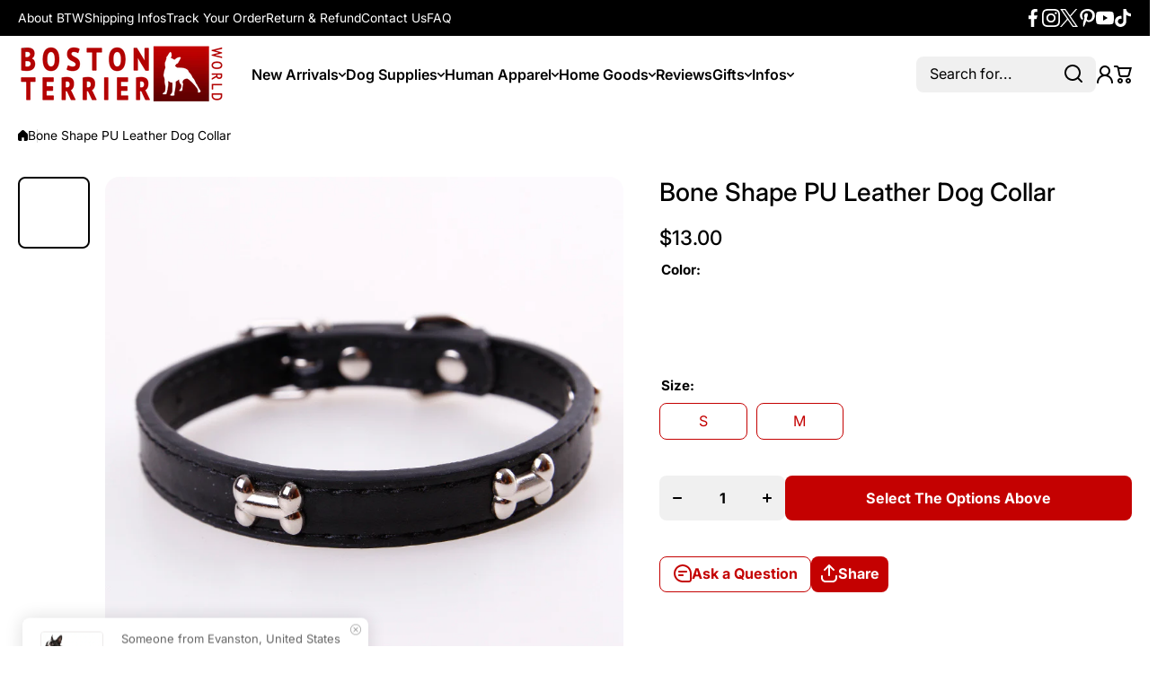

--- FILE ---
content_type: text/css
request_url: https://bostonterrier.world/cdn/shop/t/12/assets/component-sticky-addtocart.css?v=96529414460075488881760221695
body_size: -258
content:
.sticky-cart-modal{position:fixed;display:flex;justify-content:center;left:50%;transform:translate(-50%,calc(100% + 100px));z-index:20;visibility:hidden;text-align:center;pointer-events:none;transition:transform var(--duration-large) var(--animation-bezier),visibility var(--duration-large) var(--animation-bezier)}.sticky-cart{display:flex;flex-direction:row;gap:15px;justify-content:center;pointer-events:none}.sticky-cart>*{pointer-events:all}.sticky-cart-button{--height:50px}.sticky-cart-modal:before{content:"";display:flex;position:absolute;bottom:calc(var(--padding, 0) * -1);left:0;width:100%;height:170px;flex-shrink:0;background:linear-gradient(0deg,var(--color-body-background) 55%,rgb(from var(--color-body-background) r g b / 0) 100%);pointer-events:none}@media (min-width: 1025px){.sticky-cart-modal{--padding:40px;bottom:var(--padding)}.sticky-cart-modal_bottom_padding.footer__content{padding-bottom:110px}}@media (min-width: 577px){.sticky-cart-button{width:300px}}@media (max-width: 1024px){.sticky-cart-modal{--padding:30px;bottom:var(--padding)}.sticky-cart-modal_bottom_padding.footer__content{padding-bottom:90px}}@media (max-width: 576px){.sticky-cart-button{width:calc(100% - 30px)}.sticky-cart-modal{--padding:20px;bottom:var(--padding)}.sticky-cart-modal:before{height:100px}.sticky-cart-modal_bottom_padding.footer__content{padding-bottom:60px}.sticky-cart{padding-left:15px;padding-right:15px;width:100%}}.sticky-cart-modal.show-modal{transform:translate(-50%);visibility:visible}.sticky-cart.sticky-cart__select_options__text .add_to_cart__text{display:none}.sticky-cart:not(.sticky-cart__select_options__text) .select_options__text{display:none}
/*# sourceMappingURL=/cdn/shop/t/12/assets/component-sticky-addtocart.css.map?v=96529414460075488881760221695 */


--- FILE ---
content_type: text/css
request_url: https://bostonterrier.world/cdn/shop/t/12/assets/component-cart-drawer.css?v=27319387802576903121760221694
body_size: -178
content:
cart-drawer.is-empty .drawer__footer{display:none}.drawer__footer,.drawer__inner-empty{display:flex;flex-direction:column;height:100%}.cart-drawer__collection-products{border-top:1px solid var(--color-lines);padding-top:40px;padding-bottom:20px}.cart-drawer__collection-products .swiper{padding:0;margin:0}.drawer__footer-footer .cart__footer__information{margin-top:40px;padding-top:40px;padding-bottom:20px;border-top:1px solid var(--color-lines)}.cart-drawer__toggle+.cart__footer__information{margin-top:0}.drawer__footer-content{flex:1}.cart-drawer__warnings:only-child{padding-bottom:20px}.cart-drawer toggle-component+toggle-component{margin-top:0}@media (min-width:1025px){.cart-drawer__warnings,.cart-drawer__collection-products,.drawer__footer-content,.cart-drawer__toggle,.cart__footer__information{margin-left:40px;margin-right:16px}}@media (min-width:577px) and (max-width:1024px){.cart-drawer__warnings,.cart-drawer__collection-products,.drawer__footer-content,.cart-drawer__toggle,.cart__footer__information{padding-left:40px;padding-right:40px}.drawer__footer-footer .cart__footer__information{padding-bottom:40px}}@media (max-width:576px){.cart-drawer__warnings,.cart-drawer__collection-products,.drawer__footer-content,.cart-drawer__toggle,.cart__footer__information{padding-left:15px;padding-right:15px}.drawer__footer-footer .cart__footer__information{padding-bottom:40px}}.drawer__footer-footer .chm-toggle:first-child{border-top:unset}.drawer__footer-footer .chm-toggle{border-bottom:unset}.cart-drawer__toggle{border-top:1px solid var(--color-lines)}.drawer__footer-footer .plusminus:after,.drawer__footer-footer .plusminus:before{background-color:var(--color-heading-main)!important}cart-drawer .chm-toggle[open].toggle-opening .chm-toggle__content{padding-top:0}.drawer__cart-item{margin-top:40px}.drawer__cart-item__content{display:flex;flex-direction:row;gap:15px}.drawer__cart-item__media{flex:0 0 33.33333%}.drawer__inner__links{display:flex;flex-direction:row;justify-content:space-between;align-items:center}
/*# sourceMappingURL=/cdn/shop/t/12/assets/component-cart-drawer.css.map?v=27319387802576903121760221694 */


--- FILE ---
content_type: text/css
request_url: https://bostonterrier.world/cdn/shop/t/12/assets/component-cart-items.css?v=6311076762142236741760221694
body_size: -116
content:
#main-cart-footer.is-empty,.is-empty .cart-page__heading,.is-empty .cart__contents{display:none}.is-empty .cart__warnings{display:flex}.cart__warnings{display:none;flex-direction:column;flex:1;align-items:center;justify-content:center}.cart__warnings__icon svg{width:40px;height:40px;opacity:.2}.totals{display:flex;flex-direction:row;flex-wrap:wrap}.cart-item-message__content{display:flex;flex-direction:row;gap:8px;color:var(--color-error)}.cart-item-message__content__text{order:1;padding-top:3px}.cart-item-message__content svg{flex:0 0 auto}.cart-item-message__content svg path{fill:var(--color-error)}.cart-item-message:empty{display:none}.discounts__discount+.discounts__discount{margin-top:3px}.cart-item__error-text:empty,.cart-item__error-text:empty+svg{display:none}.cart-item__error-text:not(:empty),.cart-item__error-text:not(:empty)+svg{margin-top:10px}.discounts:not(:empty)+.cart-item__error .cart-item__error-text:not(:empty),.discounts:not(:empty)+.cart-item__error .cart-item__error-text:not(:empty)+svg{margin-top:3px}.product-option{display:flex;flex-direction:row;gap:3px}.product-option+.product-option{margin-top:3px}.cart-item__quantity{display:flex;flex-direction:row;align-items:center;gap:20px}.cart-item__quantity .quantity{width:118px}.cart-item__remove-button{padding:10px}.cart-item__remove-button:hover svg path{fill:var(--color-icons-hover, var(--color-accent))}.loading-overlay:not(.hidden)~*{display:none}.loading-overlay .loading-overlay__spinner{position:relative}.main-cart-items__wrapper{border-top:1px solid var(--color-lines)}.cart-item{margin-top:40px;display:flex;flex-direction:row;gap:20px}.cart-item__headings-bar__image,.cart-item .cart-item__media{flex:0 0 210px}.cart-item__headings-bar{display:flex;flex-direction:row;gap:20px;margin-top:40px;padding-bottom:10px}@media (min-width:1025px){.cart-item{align-items:center}.cart-item__headings-bar__info,.cart-item .cart-item__details{display:flex;flex-direction:row;flex-grow:1;align-items:center;gap:20px}.cart-item__headings-bar__product,.cart-item .cart-item__details__items{flex:0 0 calc(58.33334% - 115px)}.cart-item__details:only-child .cart-item__details__items{flex:0 0 calc(58.33334% - 20px)}.cart-item__headings-bar__qty,.cart-item .cart-item__quantity{flex:0 0 20%}.cart-item__headings-bar__total,.cart-item .cart-item__totals{flex:1 0 auto;text-align:right}}@media (max-width:1024px){.cart-item__headings-bar__image,.cart-item .cart-item__media{flex:0 0 25%}.main-cart-items__wrapper{margin-top:40px}.cart-item__headings-bar{display:none}.cart-item .cart-item__quantity,.cart-item .cart-item__totals{margin-top:20px}}@media (max-width:576px){.cart-item .cart-item__media{flex:0 0 calc(33.33333% - 7.5px)}.cart-item{gap:15px}}@media (min-width:1025px){.cart__blocks__container{display:flex;flex-direction:row}.cart__blocks__container .cart__notes__container{flex:1 0 auto;padding-right:40px}.cart__blocks__container .cart__blocks{flex:0 0 41.66666%}}@media (max-width:1024px){.cart__notes__container:empty{display:none}.cart__blocks__container{display:flex;flex-direction:column;gap:40px}}
/*# sourceMappingURL=/cdn/shop/t/12/assets/component-cart-items.css.map?v=6311076762142236741760221694 */


--- FILE ---
content_type: text/javascript
request_url: https://bostonterrier.world/cdn/shop/t/12/assets/global.js?v=86002544068861802121760221695
body_size: 20343
content:
function getFocusableElements(container){return Array.from(container.querySelectorAll("summary, a[href], button:enabled, [tabindex]:not([tabindex^='-']), [draggable], area, input:not([type=hidden]):enabled, select:enabled, textarea:enabled, object, iframe"))}document.querySelectorAll('[id^="Details-"] summary').forEach(summary=>{summary.setAttribute("role","button"),summary.setAttribute("aria-expanded",summary.parentNode.hasAttribute("open")),summary.nextElementSibling.getAttribute("id")&&summary.setAttribute("aria-controls",summary.nextElementSibling.id),summary.addEventListener("click",event=>{event.currentTarget.setAttribute("aria-expanded",!event.currentTarget.closest("details").hasAttribute("open"))}),!summary.closest("header-drawer, menu-drawer")&&summary.parentElement.addEventListener("keyup",onKeyUpEscape)});const trapFocusHandlers={};function trapFocus(container,elementToFocus=container){var elements=getFocusableElements(container),first=elements[0],last=elements[elements.length-1];removeTrapFocus(),trapFocusHandlers.focusin=event=>{event.target!==container&&event.target!==last&&event.target!==first||document.addEventListener("keydown",trapFocusHandlers.keydown)},trapFocusHandlers.focusout=function(){document.removeEventListener("keydown",trapFocusHandlers.keydown)},trapFocusHandlers.keydown=function(event){event.code.toUpperCase()==="TAB"&&(event.target===last&&!event.shiftKey&&(event.preventDefault(),first.focus()),(event.target===container||event.target===first)&&event.shiftKey&&(event.preventDefault(),last.focus()))},document.addEventListener("focusout",trapFocusHandlers.focusout),document.addEventListener("focusin",trapFocusHandlers.focusin),elementToFocus.focus(),elementToFocus.tagName==="INPUT"&&["search","text","email","url"].includes(elementToFocus.type)&&elementToFocus.value&&elementToFocus.setSelectionRange(0,elementToFocus.value.length)}try{document.querySelector(":focus-visible")}catch{focusVisiblePolyfill()}function focusVisiblePolyfill(){const navKeys=["ARROWUP","ARROWDOWN","ARROWLEFT","ARROWRIGHT","TAB","ENTER","SPACE","ESCAPE","HOME","END","PAGEUP","PAGEDOWN"];let currentFocusedElement=null,mouseClick=null;window.addEventListener("keydown",event=>{navKeys.includes(event.code.toUpperCase())&&(mouseClick=!1)}),window.addEventListener("mousedown",event=>{mouseClick=!0}),window.addEventListener("focus",()=>{currentFocusedElement&&currentFocusedElement.classList.remove("focused"),!mouseClick&&(currentFocusedElement=document.activeElement,currentFocusedElement.classList.add("focused"))},!0)}function pauseAllMedia(){document.querySelectorAll(".js-youtube").forEach(video=>{video.contentWindow.postMessage('{"event":"command","func":"pauseVideo","args":""}',"*")}),document.querySelectorAll(".js-vimeo").forEach(video=>{video.contentWindow.postMessage('{"method":"pause"}',"*")}),document.querySelectorAll("video").forEach(video=>video.pause()),document.querySelectorAll("product-model").forEach(model=>{model.modelViewerUI&&model.modelViewerUI.pause()})}function removeTrapFocus(elementToFocus=null){document.removeEventListener("focusin",trapFocusHandlers.focusin),document.removeEventListener("focusout",trapFocusHandlers.focusout),document.removeEventListener("keydown",trapFocusHandlers.keydown),elementToFocus&&elementToFocus.focus()}function onKeyUpEscape(event){if(event.code.toUpperCase()!=="ESCAPE")return;const openDetailsElement=event.target.closest("details[open]");if(!openDetailsElement)return;const summaryElement=openDetailsElement.querySelector("summary");openDetailsElement.removeAttribute("open"),summaryElement.setAttribute("aria-expanded",!1),summaryElement.focus()}class QuantityInput extends HTMLElement{constructor(){super(),this.init()}init(){this.input=this.querySelector("input"),this.changeEvent=new Event("change",{bubbles:!0}),this.input.addEventListener("change",this.onInputChange.bind(this)),this.querySelectorAll("button").forEach(button=>button.addEventListener("click",this.onButtonClick.bind(this)))}quantityUpdateUnsubscriber=void 0;connectedCallback(){this.validateQtyRules(),this.quantityUpdateUnsubscriber=subscribe(PUB_SUB_EVENTS.quantityUpdate,this.validateQtyRules.bind(this))}disconnectedCallback(){this.quantityUpdateUnsubscriber&&this.quantityUpdateUnsubscriber()}onInputChange(event){var _max=event.target.max;this.validateQtyRules(),this.input.value=Math.max(Math.min(event.target.value,_max),1)}onButtonClick(event){event.preventDefault();const previousValue=this.input.value;event.target.name==="plus"?parseInt(this.input.dataset.min)>parseInt(this.input.step)&&this.input.value==0?this.input.value=this.input.dataset.min:this.input.stepUp():this.input.stepDown(),previousValue!==this.input.value&&this.input.dispatchEvent(this.changeEvent),this.input.dataset.min===previousValue&&event.target.name==="minus"&&(this.input.value=parseInt(this.input.min))}validateQtyRules(){const value=parseInt(this.input.value);if(this.input.min&&this.querySelector(".quantity__button[name='minus']").classList.toggle("disabled",parseInt(value)<=parseInt(this.input.min)),this.input.max){const max=parseInt(this.input.max);this.querySelector(".quantity__button[name='plus']").classList.toggle("disabled",value>=max)}}}customElements.define("quantity-input",QuantityInput);function debounce(fn,wait){let t;return(...args)=>{clearTimeout(t),t=setTimeout(()=>fn.apply(this,args),wait)}}function throttle(fn,delay){let lastCall=0;return function(...args){const now=new Date().getTime();if(!(now-lastCall<delay))return lastCall=now,fn(...args)}}function fetchConfig(type="json"){return{method:"POST",headers:{"Content-Type":"application/json",Accept:`application/${type}`}}}typeof window.Shopify>"u"&&(window.Shopify={}),Shopify.bind=function(fn,scope){return function(){return fn.apply(scope,arguments)}},Shopify.setSelectorByValue=function(selector,value){for(var i=0,count=selector.options.length;i<count;i++){var option=selector.options[i];if(value==option.value||value==option.innerHTML)return selector.selectedIndex=i,i}},Shopify.addListener=function(target,eventName,callback){target.addEventListener?target.addEventListener(eventName,callback,!1):target.attachEvent("on"+eventName,callback)},Shopify.postLink=function(path,options){options=options||{};var method=options.method||"post",params=options.parameters||{},form=document.createElement("form");form.setAttribute("method",method),form.setAttribute("action",path);for(var key in params){var hiddenField=document.createElement("input");hiddenField.setAttribute("type","hidden"),hiddenField.setAttribute("name",key),hiddenField.setAttribute("value",params[key]),form.appendChild(hiddenField)}document.body.appendChild(form),form.submit(),document.body.removeChild(form)};class MenuDrawer extends HTMLElement{constructor(){super(),this.mainDetailsToggle=this.querySelector("details"),this.addEventListener("keyup",this.onKeyUp.bind(this)),this.addEventListener("focusout",this.onFocusOut.bind(this)),this.bindEvents()}bindEvents(){this.querySelectorAll("summary").forEach(summary=>summary.addEventListener("click",this.onSummaryClick.bind(this))),this.querySelectorAll(".popup-modal__toggle").forEach(summary=>summary.addEventListener("click",this.onSummaryClick.bind(this))),this.querySelectorAll(".popup-modal__toggle__close").forEach(summary=>summary.addEventListener("click",this.closeMenuDrawer.bind(this))),this.querySelectorAll("button:not(.localization-selector):not(.disclosure-selector):not(.popup-modal__toggle):not(.popup-modal__toggle__close)").forEach(button=>button.addEventListener("click",this.onCloseButtonClick.bind(this)))}onKeyUp(event){if(event.code.toUpperCase()!=="ESCAPE")return;const openDetailsElement=event.target.closest("details[open]");openDetailsElement&&(openDetailsElement===this.mainDetailsToggle?this.closeMenuDrawer(event,this.mainDetailsToggle.querySelector("summary")):this.closeSubmenu(openDetailsElement))}onSummaryClick(event){const summaryElement=event.currentTarget,detailsElement=summaryElement.closest("details"),parentMenuElement=detailsElement.closest(".has-submenu"),isOpen=detailsElement.hasAttribute("open");detailsElement===this.mainDetailsToggle?setTimeout(()=>{isOpen&&event.preventDefault(),isOpen?this.closeMenuDrawer(event,summaryElement):this.openMenuDrawer(summaryElement),window.matchMedia("(max-width: 1024px)")&&document.documentElement.style.setProperty("--viewport-height",`${window.innerHeight}px`)},100):setTimeout(()=>{detailsElement.classList.add("details-opened"),setTimeout(()=>{detailsElement.classList.add("menu-opening"),summaryElement.setAttribute("aria-expanded",!0),parentMenuElement&&parentMenuElement.classList.add("submenu-open")},100)},100)}openMenuDrawer(summaryElement){setTimeout(()=>{this.mainDetailsToggle.classList.add("menu-opening")}),summaryElement.setAttribute("aria-expanded",!0),trapFocus(this.mainDetailsToggle,summaryElement),document.body.setAttribute("data-top",window.pageYOffset),document.body.style.top=`-${window.pageYOffset}px`,document.body.style.paddingRight=window.innerWidth>1024?this.getScrollbarWidth()+"px":"",document.body.classList.add("overflow-hidden")}closeMenuDrawer(event,elementToFocus=!1){if(event!==void 0){var scrollPosition=document.body.getAttribute("data-top");document.body.style.removeProperty("top"),document.body.classList.remove("overflow-hidden"),document.body.removeAttribute("data-top"),document.body.style.paddingRight="",this.mainDetailsToggle.classList.remove("menu-opening"),this.mainDetailsToggle.querySelectorAll("details").forEach(details=>{setTimeout(()=>{details.removeAttribute("open"),details.classList.remove("details-opened"),details.classList.remove("menu-opening")},200)}),this.mainDetailsToggle.querySelectorAll(".submenu-open").forEach(submenu=>{submenu.classList.remove("submenu-open")}),window.scrollTo({top:scrollPosition,behavior:"instant"}),removeTrapFocus(elementToFocus),this.closeAnimation(this.mainDetailsToggle),event instanceof KeyboardEvent&&elementToFocus?.setAttribute("aria-expanded",!1)}}onFocusOut(){setTimeout(()=>{this.mainDetailsToggle.hasAttribute("open")&&!this.mainDetailsToggle.contains(document.activeElement)&&this.closeMenuDrawer()})}onCloseButtonClick(event){const detailsElement=event.currentTarget.closest("details");this.closeSubmenu(detailsElement)}closeSubmenu(detailsElement){const parentMenuElement=detailsElement.closest(".submenu-open");parentMenuElement&&parentMenuElement.classList.remove("submenu-open"),detailsElement.classList.remove("menu-opening"),detailsElement.querySelector("summary").setAttribute("aria-expanded",!1),removeTrapFocus(detailsElement.querySelector("summary")),this.closeAnimation(detailsElement)}closeAnimation(detailsElement){let animationStart;const handleAnimation=time=>{animationStart===void 0&&(animationStart=time),time-animationStart<400?window.requestAnimationFrame(handleAnimation):(detailsElement.classList.remove("details-opened"),detailsElement.removeAttribute("open"),detailsElement.closest("details[open]")&&trapFocus(detailsElement.closest("details[open]"),detailsElement.querySelector("summary")))};window.requestAnimationFrame(handleAnimation)}}customElements.define("menu-drawer",MenuDrawer);class ModalDialog extends HTMLElement{constructor(){super(),this.addEventListener("keyup",event=>{event.code.toUpperCase()==="ESCAPE"&&this.close()}),this.classList.contains("media-modal")?this.addEventListener("pointerup",event=>{event.pointerType==="mouse"&&!event.target.closest("deferred-media, product-model")&&this.close()}):this.addEventListener("click",event=>{event.target===this&&this.close()})}connectedCallback(){this.moved||(this.moved=!0,document.body.appendChild(this))}show(opener){setTimeout(()=>{this.classList.add("active"),this.classList.add("animate")}),this.hasAttribute("data-webscroll")||(document.body.style.paddingRight=this.getScrollbarWidth()+"px",document.body.classList.add("overflow-hidden")),this.openedBy=opener;const popup=this.querySelector(".template-popup");popup&&popup.loadContent(),trapFocus(this,this.querySelector('[role="dialog"]')),window.pauseAllMedia()}close(){this.classList.remove("animate"),setTimeout(()=>{this.classList.remove("active"),document.body.classList.remove("overflow-hidden"),document.body.style.paddingRight=""},500),document.body.dispatchEvent(new CustomEvent("modalClosed")),removeTrapFocus(this.openedBy),window.pauseAllMedia()}getScrollbarWidth(){return window.innerWidth-document.documentElement.clientWidth}}customElements.define("modal-dialog",ModalDialog);class MenumodalDialog extends ModalDialog{constructor(){super()}connectedCallback(){}}customElements.define("menumodal-dialog",MenumodalDialog);class ModalOpener extends HTMLElement{constructor(){super();const button=this.querySelector("button")||this.querySelector("a");button&&button.addEventListener("click",e=>{e.preventDefault();const attr=this.getAttribute("data-modal"),modal=document.querySelector(attr);if(attr=="#PopupModal-quickview"){var href=this.getAttribute("data-handle");window.dispatchEvent(new CustomEvent("openQuickView",{detail:{href}}))}modal&&modal.show(button)})}}customElements.define("modal-opener",ModalOpener);class DeferredMedia extends HTMLElement{constructor(){super();const poster=this.querySelector('[id^="Deferred-Poster-"]');poster&&(poster.addEventListener("click",this.loadContent.bind(this)),this.addEventListener("stopVideo",this.stop.bind(this)))}loadContent(focus=!0){if(window.pauseAllMedia(),!this.getAttribute("loaded")){const content=document.createElement("div");content.appendChild(this.querySelector("template").content.firstElementChild.cloneNode(!0)),this.setAttribute("loaded",!0);const deferredElement=this.appendChild(content.querySelector("video, model-viewer, iframe"));focus&&deferredElement.focus(),deferredElement.nodeName=="VIDEO"&&deferredElement.getAttribute("autoplay")&&deferredElement.play()}}stop(){window.pauseAllMedia()}}customElements.define("deferred-media",DeferredMedia);class selectOptionJs extends HTMLElement{constructor(){super();var search=document.location.search;if(search.indexOf("variant=")==-1){this.classList.add("active");var _p=this.parentNode;_p.querySelectorAll(".product-form__item [checked]").forEach(item=>{item.removeAttribute("checked")})}else{var _p=this.parentNode;_p.querySelectorAll(".option-empty").forEach(item=>{item.remove()}),_p.querySelectorAll("[selected-default]").forEach(item=>{item.setAttribute("selected",!0)});var sect=this.closest(".shopify-section")||this.closest(".popup-modal__content__data");sect.querySelector("select-option-js").remove(),document.querySelector(".sticky-cart__select_options__text")&&document.querySelector(".sticky-cart__select_options__text").classList.remove("sticky-cart__select_options__text")}}}customElements.define("select-option-js",selectOptionJs);class ComplementaryProducts extends HTMLElement{observer=void 0;constructor(){super()}connectedCallback(){this.initializeRecommendations(this.dataset.productId)}initializeRecommendations(productId){this.observer?.unobserve(this),this.observer=new IntersectionObserver((entries,observer)=>{observer.unobserve(this),this.loadRecommendations(productId)},{rootMargin:"0px 0px 400px 0px"}),this.observer.observe(this)}loadRecommendations(productId){fetch(`${this.dataset.url}&product_id=${productId}&section_id=${this.dataset.sectionId}`).then(response=>response.text()).then(text=>{var parser=new DOMParser,doc=parser.parseFromString(text,"text/html"),recommendations=doc.querySelector("complementary-products");recommendations?.innerHTML.trim().length&&(this.innerHTML=recommendations.innerHTML)}).catch(e=>{console.error(e)})}}customElements.define("complementary-products",ComplementaryProducts);class wokieeMasonry extends HTMLElement{constructor(){super(),this.gutter=Number(this.getAttribute("data-gutter")),this.mobile=this.hasAttribute("data-mobile"),this.resizeThrottle=null,this.lastWidth=0,this.resizeHandler=this.resizeHandler.bind(this),window.addEventListener("resize",()=>{clearTimeout(this.resizeThrottle),this.resizeThrottle=setTimeout(this.resizeHandler,100)}),document.addEventListener("DOMContentLoaded",()=>{setTimeout(this.resizeHandler,100)}),Shopify.designMode&&setTimeout(this.resizeHandler,100)}init(){this.classList.add("initialized"),this.msnry=new Masonry(this,{itemSelector:".wokiee-masonry__item",columnWidth:".wokiee-masonry-grid-sizer",percentPosition:!0,gutter:this.gutter})}destroy(){this.classList.remove("initialized"),this.msnry&&this.msnry.destroy(),this.style.removeProperty("left")}resizeHandler(){const currentWidth=window.innerWidth;Math.abs(currentWidth-this.lastWidth)<30||(this.lastWidth=currentWidth,currentWidth>576||this.mobile?(this.classList.contains("initialized")||this.init(),requestAnimationFrame(()=>{let totalWidth=0;if(Array.from(this.children).forEach(item=>{totalWidth+=item.offsetWidth+10}),totalWidth>0){if(totalWidth-=10,totalWidth<this.offsetWidth){const margin=Math.round((this.offsetWidth-totalWidth)/2);this.style.setProperty("left",margin+"px")}else this.style.removeProperty("left");this.msnry&&this.msnry.layout()}})):(this.classList.contains("initialized")&&this.destroy(),this.style.removeProperty("left")))}disconnectedCallback(){clearTimeout(this.resizeThrottle),this.msnry&&this.msnry.destroy()}}customElements.define("masonry-items",wokieeMasonry);class wokieeSwiper extends HTMLElement{constructor(){if(super(),this.swiper=!1,this.classList.add("swiper-buttons-initialized"),this.mouseEnterHandler=this.mouseEnterHandler.bind(this),this.setProductImages=this.setProductImages.bind(this),this.startHandler=this.start.bind(this),this.productCard=this.closest(".product-card"),this.isTouchDevice()||this.productCard===null?window.addEventListener("swiperLoaded",this.startHandler):window.addEventListener("swiperLoaded",this.mouseEnterHandler),typeof Swiper=="function"&&this.start(),document.querySelector(".swiperjs"))Shopify.designMode&&setTimeout(this.start.bind(this),100);else{let script=document.createElement("script");script.classList.add("swiperjs"),script.src=this.getAttribute("data-script"),script.onload=()=>{window.dispatchEvent(new CustomEvent("swiperLoaded"))},document.head.append(script)}}isTouchDevice(){return"ontouchstart"in window||navigator.maxTouchPoints>0}mouseEnterHandler(){window.removeEventListener("swiperLoaded",this.mouseEnterHandler),this.productCard.addEventListener("mouseover",this.setProductImages)}setProductImages(){var _this=this;window.removeEventListener("swiperLoaded",this.startHandler),this.productCard&&this.productCard.removeEventListener("mouseover",this.setProductImages),this.querySelectorAll(".swiper-slide:not(:first-child) tag-image").forEach(item=>{const img=item.querySelector("img"),size=item.getSize(_this.offsetWidth);size&&(img.src=size,img.removeAttribute("loading"))}),this.startHandler()}start(){if(this.gutter=this.getAttribute("data-gutter"),this.gutter_mobile=this.getAttribute("data-gutter-mobile"),this.video_autoplay=this.getAttribute("data-autoplay")=="true",this.xl=Number(this.getAttribute("data-grid").split(",")[0]),this.sm=Number(this.getAttribute("data-grid").split(",")[1]),this.md=Number(this.getAttribute("data-grid").split(",")[2]),this.lg=Number(this.getAttribute("data-grid").split(",")[3]),this.xxl=Number(this.getAttribute("data-grid").split(",")[4]),this.classList.contains("swiper-nested")?setTimeout(this.init.bind(this),300):this.init(),!(!this.video_autoplay||Shopify.designMode)){this.stopslider=!1;var _this=this;this.addEventListener("mouseleave",this.mouseleave.bind(this)),this.querySelectorAll("video").forEach(item=>{var timeUpdateHandler=event=>{(event.target.currentTime>=event.target.duration-.3||_this.stopslider&&event.target.currentTime<=.02)&&(event.target.removeEventListener("timeupdate",timeUpdateHandler),_this.goToNextSlide()),_this.stopslider=!0};item.addEventListener("play",event=>{_this.swiper.autoplay.stop(),event.target.addEventListener("timeupdate",timeUpdateHandler),_this.stopslider=!1})}),this.querySelectorAll(".banner__block-media").forEach(item=>{item.addEventListener("youtubeOnPlayerStateChange",event=>{if(event.detail.state==0&&this.goToNextSlide(),event.detail.state==1){_this.swiper.autoplay.stop();var duration=Math.round((event.detail.getDuration-event.detail.getCurrentTime)*1e3);clearTimeout(_this.slider),_this.slider=setTimeout(_this.goToNextSlide.bind(_this),duration),this.stopslider=!0}})})}}mouseleave(){this.stopslider&&(this.stopslider=!1,this.swiper.autoplay.stop(),this.swiper.autoplay.start())}goToNextSlide(){this.stopslider=!1,this.swiper.autoplay.start(),this.swiper.slideNext()}selectSlide(index,delay){delay=delay||0,this.swiper.slideTo(index,delay)}resizeHandler(){setTimeout(this.initPaginationCss.bind(this),100)}initPaginationCss(){if(!this.querySelector(".swiper-pagination"))return;var length=this.querySelector(".swiper-pagination").children.length;this.style.setProperty("--pagination-count",length);var bullets=this.querySelectorAll(".swiper-pagination-bullet");const isMobile=window.innerWidth<=576;bullets.length>28&&isMobile?this.style.cssText=`
        --swiper-pagination-bullet-size: 4px;
        --swiper-pagination-bullet-width: 4px;
        --swiper-pagination-bullet-height: 4px;
        --swiper-pagination-bullet-horizontal-gap: 2px;
        --pagination-item-width: 8px;
      `:isMobile||(this.style.cssText=`
        --swiper-pagination-bullet-size: 8px;
        --swiper-pagination-bullet-width: 8px;
        --swiper-pagination-bullet-height: 8px;
        --swiper-pagination-bullet-horizontal-gap: 4px;
        --pagination-item-width: 16px;
      `)}init(){var autoplay=this.video_autoplay;autoplay?autoplay={delay:Number(this.getAttribute("data-autoplay-delay")),pauseOnMouseEnter:!0,disableOnInteraction:!1}:autoplay=!1,this.configureSwiper(),this.swiper.on("afterInit",this.afterInit.bind(this)),this.swiper.on("slidesLengthChange",this.slideUpdate.bind(this)),this.swiper.init(),this.initSwiper(),this.scroll_down=!0,autoplay&&document.addEventListener("scroll",this.documentScrollHandler.bind(this))}initSwiper(){typeof Swiper=="function"&&this.swiper.init()}configureSwiper(){try{var autoplay=this.video_autoplay;autoplay?autoplay={delay:Number(this.getAttribute("data-autoplay-delay")),pauseOnMouseEnter:!0,disableOnInteraction:!1}:autoplay=!1;var effect=this.hasAttribute("data-effect")?this.getAttribute("data-effect"):"slide",autoheight=!!this.hasAttribute("data-autoheight"),allowtouchmove=!this.hasAttribute("data-allowtouchmove"),nested=this.classList.contains("swiper-nested"),loop=this.classList.contains("swiper-loop")?!0:nested,speed=this.hasAttribute("data-speed")?this.getAttribute("data-speed"):300;this.swiper=new Swiper(this,{init:!1,slidesPerView:this.xl,autoplay,rewind:!0,effect,autoHeight:autoheight,allowTouchMove:allowtouchmove,simulateTouch:!0,slidesPerGroupAuto:this.xl,slidesPerGroup:this.xl,spaceBetween:this.gutter_mobile,nested,loop,speed,breakpoints:{577:{slidesPerView:this.sm,slidesPerGroupAuto:this.sm,slidesPerGroup:this.sm,spaceBetween:this.gutter},1025:{slidesPerView:this.md,slidesPerGroupAuto:this.md,slidesPerGroup:this.md,spaceBetween:this.gutter},1361:{slidesPerView:this.lg,slidesPerGroupAuto:this.lg,slidesPerGroup:this.lg,spaceBetween:this.gutter},1441:{slidesPerView:this.xxl,slidesPerGroupAuto:this.xxl,slidesPerGroup:this.xxl,spaceBetween:this.gutter}},pagination:{el:this.nextElementSibling&&this.nextElementSibling.querySelector(".swiper-pagination")||this.querySelector(".swiper-pagination"),clickable:!0},navigation:{nextEl:this.nextElementSibling&&this.nextElementSibling.querySelector('[class*="-swiper-button-next"')||this.querySelector(".internal-swiper-button-next")||this.querySelector(".internal-swiper-custom-button-next"),prevEl:this.nextElementSibling&&this.nextElementSibling.querySelector('[class*="-swiper-button-prev"')||this.querySelector(".internal-swiper-button-prev")||this.querySelector(".internal-swiper-custom-button-prev")}}),this.swiper.on("slideChange",this.slideChange.bind(this)),this.swiper.on("slideChangeTransitionStart",this.slideChangeTransitionStart.bind(this)),this.swiper.on("slideChangeTransitionEnd",this.slideChangeTransitionEnd.bind(this))}catch{}}documentScrollHandler(e){var window_y=window.scrollY,offset_top=this.parentNode.offsetTop,object_bottom_position=this.offsetHeight+offset_top;window_y>object_bottom_position-100?(this.swiper.autoplay.stop(),this.scroll_down=!1):(!this.scroll_down&&this.swiper.autoplay.start(),this.scroll_down=!0)}afterInit(){var _this=this;setTimeout(function(){_this.classList.add("swiper-initialized-custom")},100),this.dispatchEvent(new CustomEvent("slide_inited")),this.querySelector(".swiper-pagination")&&(window.addEventListener("resize",this.resizeHandler.bind(this)),this.initPaginationCss())}destroy(){this.swiper&&this.swiper.destroy()}slideChange(e){clearTimeout(this.slider),this.querySelectorAll("video-js").forEach(item=>{var index=Number(Array.prototype.indexOf.call(item.closest(".swiper-wrapper").children,item.closest(".swiper-slide")));e.activeIndex==index?item.dispatchEvent(new CustomEvent("playVideo")):item.dispatchEvent(new CustomEvent("stopVideo"))}),this.querySelectorAll("video-youtube-js").forEach(item=>{var index=Number(Array.prototype.indexOf.call(item.closest(".swiper-wrapper").children,item.closest(".swiper-slide")));e.activeIndex==index?item.dispatchEvent(new CustomEvent("playVideo")):item.dispatchEvent(new CustomEvent("stopVideo")),e.activeIndex==index&&item.dispatchEvent(new CustomEvent("playVideo"))}),this.querySelectorAll("deferred-media").forEach(item=>{item.dispatchEvent(new CustomEvent("stopVideo"))}),this.dispatchEvent(new CustomEvent("slide_changed_custom"))}slideChangeTransitionStart(){}slideChangeTransitionEnd(){}slideUpdate(){setTimeout(this.initPaginationCss.bind(this),100)}getActiveSlide(){return this.swiper.activeIndex}}customElements.define("swiper-slider",wokieeSwiper);class mainSlider extends wokieeSwiper{constructor(){super(),this.childs_string=".banner__block-item__content__items>*",this.animationDelay=100}connectedCallback(){this.hideAllTexts()}hideAllTexts(){this.querySelectorAll(this.childs_string).forEach(text=>{text.style.opacity="0",text.style.transform="translateX(80px)",text.style.transition="none"})}afterInit(){super.afterInit(),setTimeout(()=>{this.initTextAnimations()},this.animationDelay)}initTextAnimations(){if(!this.swiper||!this.swiper.slides)return;const activeSlide=this.swiper.slides[this.swiper.activeIndex];activeSlide&&activeSlide.querySelectorAll(this.childs_string).forEach((text,i)=>{text.style.transition=`opacity 0.5s ease ${i*.1}s, transform 0.5s ease ${i*.1}s`,text.style.opacity="1",text.style.transform="translateX(0)"})}slideChangeTransitionStart(e){if(!(!this.swiper||!this.swiper.slides)){var previousIndex=e.previousIndex;this.swiper.slides.forEach((slide,i)=>{previousIndex!=i&&slide.querySelectorAll(this.childs_string).forEach(text=>{text.style.transition="none",text.style.opacity="0",text.style.transform="translateX(140px)",text.offsetWidth})})}}slideChangeTransitionEnd(){if(!this.swiper||!this.swiper.slides)return;const activeSlide=this.swiper.slides[this.swiper.activeIndex];if(!activeSlide)return;activeSlide.querySelectorAll(this.childs_string).forEach((text,i)=>{text.style.transition=`opacity 0.5s ease ${i*.1}s, transform 0.5s ease ${i*.1}s`,text.style.opacity="1",text.style.transform="translateX(0)"})}}customElements.define("main-slider",mainSlider);class ListSpotlight extends wokieeSwiper{constructor(){super()}connectedCallback(){this.closest('[data-section-name="collection-list-spotlight"]').querySelectorAll(".collection-list-spotlight").forEach(item=>{item.addEventListener("mouseover",this.mouseOverhandler.bind(this))})}mouseOverhandler(e){const target=e.currentTarget;this.activeIndex(target);const index=parseInt(target.getAttribute("data-index"));this.swiper.slideTo(index,200)}slideChangeTransitionStart(e){var index=e.realIndex,target=this.closest('[data-section-name="collection-list-spotlight"]').querySelector(`.collection-list-spotlight[data-index="${index}"]`);this.activeIndex(target)}activeIndex(target){var _parent=target.closest(".collection-list-spotlight__names");_parent.querySelectorAll(".collection-list-spotlight").forEach(item=>{item.classList.remove("active")}),target.classList.add("active")}}customElements.define("list-spotlight",ListSpotlight);class cardVariantSelects extends HTMLElement{constructor(){super(),this.addEventListener("change",this.onVariantChange)}onVariantChange(){this.updateOptions(),this.updateMasterId(),this.updateVariantStatuses(),this.removeErrorMessage(),this.currentVariant?this.renderProductInfo():this.setUnavailable()}removeErrorMessage(){var _product=document.getElementById(`product-${this.getAttribute("data-product")}`),productForm=_product.querySelector("product-form");productForm&&productForm.handleErrorMessage()}renderProductInfo(){const requestedVariantId=this.currentVariant.id,sectionId=this.dataset.originalSection?this.dataset.originalSection:this.dataset.section;fetch(`${this.dataset.url}?variant=${requestedVariantId}&view=card-ajax`).then(response=>response.text()).then(responseText=>{const html=new DOMParser().parseFromString(responseText,"text/html");this.setHtmlInfo("price",html);var qtv=document.getElementById(`Quantity-${this.getAttribute("data-product")}`);qtv&&(qtv.value=1,qtv.setAttribute("max",html.getElementById("max").getAttribute("max")));var card_form=document.getElementById(`form-${this.getAttribute("data-product")}`);if(card_form){var button=card_form.querySelector(".quick-add__submit"),content=html.querySelector(`.${button.getAttribute("data-type")}`).innerHTML;button.querySelector(".btn__top-text").innerHTML=content,button.querySelector(".btn__bottom-text").innerHTML=content,html.getElementById("button").hasAttribute("disabled")?(button.setAttribute("disabled","disabled"),button.setAttribute("aria-disabled",!0)):(button.removeAttribute("disabled"),button.removeAttribute("aria-disabled"))}var _product=document.getElementById(`product-${this.getAttribute("data-product")}`),bd_co=_product.querySelector(".badges__container");if(html.querySelector(".badges-item__sale")?!bd_co.classList.contains("hide__badges-item__sale")&&!bd_co.querySelector(".badges-item__sale")&&bd_co.prepend(html.querySelector(".badges-item__sale")):bd_co.querySelector(".badges-item__sale")&&bd_co.querySelector(".badges-item__sale").remove(),_product.querySelectorAll("compare-button").length&&(_product.querySelectorAll("compare-button").forEach(item=>{item.classList.remove("hide"),item.setAttribute("data-id",requestedVariantId)}),window.dispatchEvent(new CustomEvent("compareIdChanged"))),html.querySelector("#image"))if(_product.querySelector(".swiper")){var src=_product.querySelector(`.swiper .swiper-slide [data-main*="${html.querySelector("#image img").getAttribute("data-src")}"]`),ind=src.closest("[data-swiper-slide-index]").getAttribute("data-swiper-slide-index"),delay=0;_product.querySelector(".swiper").selectSlide(ind,delay)}else{_product.querySelector("picture")?_product.querySelector(".product-card__image-main").parentNode.innerHTML=html.querySelector("#image").innerHTML:_product.querySelector(".product-card__image-main img").setAttribute("src",html.querySelector("#image img").getAttribute("src"));var aspect_ratio=html.querySelector("#image img").getAttribute("data-ratio");_product.querySelector(".product-card__image-main").parentNode.style.setProperty("--aspect-ratio",aspect_ratio)}_product.querySelector('input[name="id"]')&&(_product.querySelector('input[name="id"]').value=html.querySelector('input[name="id"]').value)})}updateVariantStatuses(){const selectedOptionOneVariants=this.variantData.filter(variant=>this.querySelector(":checked").value===variant.option1),inputWrappers=this.querySelectorAll(".product-form__input");inputWrappers.forEach((option,index)=>{if(index===0)return;const optionInputs=[...option.querySelectorAll('input[type="radio"], option')],previousOptionSelected=inputWrappers[index-1].querySelector(":checked").value,availableOptionInputsValue=selectedOptionOneVariants.filter(variant=>variant.available&&variant[`option${index}`]===previousOptionSelected).map(variantOption=>variantOption[`option${index+1}`]);this.setInputAvailability(optionInputs,availableOptionInputsValue)})}setInputAvailability(listOfOptions,listOfAvailableOptions){listOfOptions.forEach(input=>{listOfAvailableOptions.includes(input.getAttribute("value"))?input.classList.remove("disabled"):input.classList.add("disabled")})}setHtmlInfo(val,html){const item=document.getElementById(`${val}-${this.getAttribute("data-product")}`);if(!item)return;item.classList.remove("hide");const item_source=html.getElementById(`${val}`);item&&(item.classList.remove("hidden"),item_source&&(item.innerHTML=item_source.innerHTML))}updateOptions(){if(this.querySelector("select"))this.querySelectorAll(".option-empty").forEach(item=>{var _p=item.parentNode;item.remove()}),this.options=Array.from(this.querySelectorAll("select"),select=>select.value);else{const fieldsets=Array.from(this.querySelectorAll("fieldset"));this.querySelectorAll("fieldset").forEach(item=>{item.querySelector("input:checked")||(item.querySelector("input:first-child").checked=!0)}),this.options=fieldsets.map(fieldset=>Array.from(fieldset.querySelectorAll("input")).find(radio=>radio.checked).value)}}updateMasterId(){this.currentVariant=this.getVariantData().find(variant=>!variant.options.map((option,index)=>this.options[index]===option).includes(!1))}getVariantData(){return this.variantData=this.variantData||JSON.parse(this.querySelector('[type="application/json"]').textContent),this.variantData}setUnavailable(){var card_form=document.getElementById(`form-${this.getAttribute("data-product")}`);if(card_form){var button=card_form.querySelector(".quick-add__submit");button.setAttribute("disabled","disabled"),button.setAttribute("aria-disabled",!0),card_form.querySelector("quantity-input")||(button.querySelector(".btn__top-text").innerHTML=window.variantStrings.unavailable,button.querySelector(".btn__bottom-text").innerHTML=window.variantStrings.unavailable)}var price=document.getElementById(`price-${this.getAttribute("data-product")}`);price&&price.classList.add("hide");var _product=document.getElementById(`product-${this.getAttribute("data-product")}`);_product.querySelectorAll("compare-button").forEach(item=>{item.classList.add("hide")})}}customElements.define("card-variant-selects",cardVariantSelects);class VariantSelects extends HTMLElement{constructor(){super(),this.addEventListener("change",this.onVariantChange),this.initMedia()}onVariantChange(){this.updateOptions(),this.updateMasterId(),this.updatePickupAvailability(),this.removeErrorMessage(),this.updateVariantStatuses(),this.currentVariant?(this.updateMedia(),this.updateURL(),this.updateVariantInput(),this.renderProductInfo(),this.updateShareUrl()):(this.toggleAddButton(!0,"",!0,`product-form-${this.dataset.section}`),this.setUnavailable())}initMedia(){var _parent=this.closest(".shopify-section")||this.closest(".popup-modal__content__data"),mediaGallery=_parent.querySelectorAll("[data-current-color]");if(mediaGallery.length&&!_parent.querySelector("select-option-js.active")){var data_main_color=_parent.querySelector("[data-main-color]").getAttribute("data-main-color");_parent.querySelectorAll("[data-main-color] [data-current-color]").forEach(item=>{item.getAttribute("data-current-color")==data_main_color?(item.closest("swiper-slider")&&item.classList.add("swiper-slide"),item.classList.remove("hide")):(item.closest("swiper-slider")&&item.classList.remove("swiper-slide"),item.classList.add("hide")),item.classList.remove("color-first-item")}),_parent.querySelectorAll("[data-main-color]").forEach(item=>{item.querySelectorAll(`[data-current-color="${data_main_color}"]`).length&&item.querySelectorAll(`[data-current-color="${data_main_color}"]`)[0].classList.add("color-first-item")}),_parent.querySelectorAll("swiper-slider").forEach(item=>{typeof item.destroy=="function"&&item.destroy(),typeof item.configureSwiper=="function"&&item.configureSwiper(),typeof item.initSwiper=="function"&&item.initSwiper()})}mediaGallery.length}updateMedia(){if(this.currentVariant){var _parent=this.closest(".shopify-section")||this.closest(".popup-modal__content__data"),mediaGallery=_parent.querySelectorAll("[data-current-color]");if(mediaGallery.length){var option1=this.currentVariant.option1.toLowerCase();_parent.querySelectorAll("[data-main-color] [data-current-color]").forEach(item=>{var swiperslider=item.closest("swiper-slider");item.getAttribute("data-current-color")==option1?(swiperslider&&item.classList.add("swiper-slide"),item.classList.remove("hide")):(swiperslider&&item.classList.remove("swiper-slide"),item.classList.add("hide")),item.classList.remove("color-first-item")}),_parent.querySelectorAll("[data-main-color]").forEach(item=>{if(item.querySelectorAll(`[data-current-color="${option1}"]`).length){var _item=item.querySelectorAll(`[data-current-color="${option1}"]`)[0];_item.classList.add("color-first-item")}}),_parent.querySelectorAll("swiper-slider").forEach(item=>{item.destroy(),item.configureSwiper(),item.initSwiper(),item.initPaginationCss()})}var swiper_slider_container=_parent.querySelector("swiper-slider-container");if(!(!this.currentVariant.featured_media||!swiper_slider_container)){var _id=this.currentVariant.featured_media.id;_parent.querySelectorAll("swiper-slider-container").forEach(item=>{item.changeSlide(_id)})}}}getTop(el){return el.offsetTop+(el.offsetParent&&this.getTop(el.offsetParent))}scrollTo(to,duration){const element=document.scrollingElement||document.documentElement,start=element.scrollTop,change=to-start;(function(){element.scrollTop=to})()}updateOptions(){if(this.querySelector("select"))this.querySelectorAll(".option-empty").forEach(item=>{var _p=item.parentNode;item.remove()}),this.options=Array.from(this.querySelectorAll("select"),select=>select.value);else{const fieldsets=Array.from(this.querySelectorAll("fieldset"));this.querySelectorAll("fieldset").forEach(item=>{item.querySelector("input:checked")||(item.querySelector("input:first-child").checked=!0)}),this.options=fieldsets.map(fieldset=>Array.from(fieldset.querySelectorAll("input")).find(radio=>radio.checked).value)}var sect=this.closest(".shopify-section")||this.closest(".popup-modal__content__data");sect.querySelector("select-option-js")&&(sect.querySelector("select-option-js").remove(),document.querySelector(".sticky-cart__select_options__text")&&document.querySelector(".sticky-cart__select_options__text").classList.remove("sticky-cart__select_options__text"))}updateMasterId(){this.currentVariant=this.getVariantData().find(variant=>!variant.options.map((option,index)=>this.options[index]===option).includes(!1))}updatePickupAvailability(){const pickUpAvailability=document.querySelector("pickup-availability");pickUpAvailability&&(this.currentVariant&&this.currentVariant.available?pickUpAvailability.fetchAvailability(this.currentVariant.id):(pickUpAvailability.removeAttribute("available"),pickUpAvailability.innerHTML=""))}removeErrorMessage(){const section=this.closest("section");if(!section)return;const productForm=section.querySelector("product-form");productForm&&productForm.handleErrorMessage()}renderProductInfo(){const requestedVariantId=this.currentVariant.id,sectionId=this.dataset.originalSection?this.dataset.originalSection:this.dataset.section;fetch(`${this.dataset.url}?variant=${requestedVariantId}&section_id=${this.dataset.originalSection?this.dataset.originalSection:this.dataset.section}`).then(response=>response.text()).then(responseText=>{if(this.currentVariant.id!==requestedVariantId)return;const html=new DOMParser().parseFromString(responseText,"text/html");this.setHtmlInfo("price-",html),this.setHtmlInfo("information-",html),this.setHtmlInfo("inventory-",html),this.setHtmlInfo("badge__container-",html),this.setHtmlInfo("Quantity-container-",html);var qua_co=document.getElementById(`Quantity-container-${this.dataset.section}`);qua_co&&qua_co.init();const addButtonUpdated=html.getElementById(`product-form-${this.dataset.section}`),productForm=document.getElementById(`product-form-${this.dataset.section}`);if(productForm){const addButtonNew=addButtonUpdated.querySelector('[name="add"]'),addButton=productForm.querySelector('[name="add"]');addButton&&(addButton.innerHTML=addButtonNew.innerHTML),this.toggleAddButton(addButtonNew?addButtonNew.hasAttribute("disabled"):!0,window.variantStrings.soldOut)}this.deleteButtonSelectOptionOptional(),this.closest(".product-page-template").querySelectorAll("compare-button").length&&(this.closest(".product-page-template").querySelectorAll("compare-button").forEach(item=>{item.classList.remove("hide"),item.setAttribute("data-id",requestedVariantId)}),window.dispatchEvent(new CustomEvent("compareIdChanged"))),publish(PUB_SUB_EVENTS.variantChange,{data:{sectionId,html,variant:this.currentVariant}})})}deleteButtonSelectOptionOptional(val){const item=document.getElementById(`theme-section-${this.dataset.section}`);item.querySelector(".select-options-button")&&item.querySelector(".select-options-button").remove()}setHtmlInfo(val,html){const item=document.getElementById(`${val}${this.dataset.section}`),item_source=html.getElementById(`${val}${this.dataset.originalSection?this.dataset.originalSection:this.dataset.section}`);item&&(item.classList.remove("hidden"),item_source&&(item.innerHTML=item_source.innerHTML))}toggleAddButton(disable=!0,text,modifyClass=!0){const productForm=document.getElementById(`product-form-${this.dataset.section}`);if(!productForm)return;const addButton=productForm.querySelector('[name="add"]');addButton&&(disable?(addButton.setAttribute("disabled","disabled"),text&&addButton.querySelectorAll('[name="add"] .btn__texts__item').forEach(item=>{item.textContent=text})):addButton.removeAttribute("disabled"))}updateVariantInput(){document.querySelectorAll(`#product-form-${this.dataset.section}, #product-form-installment-${this.dataset.section}`).forEach(productForm=>{const input=productForm.querySelector('input[name="id"]');input.value=this.currentVariant.id,input.dispatchEvent(new Event("change",{bubbles:!0}))})}updateVariantStatuses(){const selectedOptionOneVariants=this.variantData.filter(variant=>this.querySelector(":checked").value===variant.option1),inputWrappers=this.querySelectorAll(".product-form__input");inputWrappers.forEach((option,index)=>{if(this.setInputValue(),index===0)return;const optionInputs=[...option.querySelectorAll('input[type="radio"], option')],previousOptionSelected=inputWrappers[index-1].querySelector(":checked").value,availableOptionInputsValue=selectedOptionOneVariants.filter(variant=>variant.available&&variant[`option${index}`]===previousOptionSelected).map(variantOption=>variantOption[`option${index+1}`]);this.setInputAvailability(optionInputs,availableOptionInputsValue)})}setInputAvailability(listOfOptions,listOfAvailableOptions){listOfOptions.forEach(input=>{listOfAvailableOptions.includes(input.getAttribute("value"))?input.classList.remove("disabled"):input.classList.add("disabled")})}setInputValue(){this.querySelectorAll(".field__input").forEach(input=>{input.closest(".product-form__input").querySelector(".variants-label__value").innerText=input.value}),this.querySelectorAll(".product-form__item__input:checked").forEach(input=>{input.closest(".product-form__input").querySelector(".variants-label__value").innerText=input.value})}updateURL(){!this.currentVariant||this.dataset.updateUrl==="false"||window.history.replaceState({},"",`${this.dataset.url}?variant=${this.currentVariant.id}`)}updateShareUrl(){const shareButton=document.getElementById(`Share-${this.dataset.section}`);!shareButton||!shareButton.updateUrl||shareButton.updateUrl(`${window.shopUrl}${this.dataset.url}?variant=${this.currentVariant.id}`)}setUnavailable(){const button=document.getElementById(`product-form-${this.dataset.section}`),addButton=button.querySelector('[name="add"]');button.querySelectorAll('[name="add"] .btn__texts__item').forEach(item=>{item.textContent=window.variantStrings.unavailable}),this.hideUnavailableItem("price-"),this.hideUnavailableItem("information-"),this.hideUnavailableItem("inventory-");var _product=this.closest(".product-page-template");_product.querySelectorAll("compare-button").forEach(item=>{item.classList.add("hide")})}hideUnavailableItem(val){const item=document.getElementById(`${val}${this.dataset.section}`);item&&item.classList.add("hidden")}getVariantData(){return this.variantData=this.variantData||JSON.parse(this.querySelector('[type="application/json"]').textContent),this.variantData}}customElements.define("variant-selects",VariantSelects);class ToggleAnimation extends HTMLElement{constructor(){super(),!this.classList.contains("admin-panel--no-js")&&(this.ACCORDION_CLASS="chm-toggle--accordion",this.TOGGLE_CLASS="chm-toggle",this.CONTENT_CLASS="chm-toggle__content",this.observer=null,this.init())}init(){this.clickEventHandler=this.clickEventHandler.bind(this),this.resizeHandler=this.resizeHandler.bind(this),this.handleMutations=this.handleMutations.bind(this),this.setupObserver(),this.updateToggles(),setTimeout(this.resizeHandler,500),window.addEventListener("resize",this.resizeHandler)}setupObserver(){this.observer=new MutationObserver(this.handleMutations),this.observer.observe(this,{childList:!0,subtree:!0,attributes:!1,characterData:!1})}handleMutations(mutationsList){for(const mutation of mutationsList)mutation.type==="childList"&&this.updateToggles()}updateToggles(){this.boxes&&this.boxes.forEach(box=>{box.removeEventListener("click",this.clickEventHandler)}),this.boxes=this.querySelectorAll("summary"),this.boxes.length&&this.bindEvents()}bindEvents(){this.boxes.forEach(box=>{box.addEventListener("click",this.clickEventHandler)})}clickEventHandler(event){event.preventDefault();const details=event.target.closest(`.${this.TOGGLE_CLASS}`);details&&(details.hasAttribute("open")?this.closeToggle(details):this.openToggle(details),this.classList.contains(this.ACCORDION_CLASS)&&this.closeOtherToggles(details))}openToggle(details){details.setAttribute("open",""),setTimeout(()=>{this.resizeHandler(),details.classList.add("toggle-opening"),setTimeout(()=>details.classList.add("toggle-opening-auto"),400)},0)}closeToggle(details){const transitionTime=this.getTransitionTime(details);details.classList.remove("toggle-opening","toggle-opening-auto"),setTimeout(()=>details.removeAttribute("open"),transitionTime)}closeOtherToggles(currentToggle){this.querySelectorAll("[open]").forEach(toggle=>{toggle!==currentToggle&&setTimeout(()=>this.closeToggle(toggle),10)})}resizeHandler(){this.querySelectorAll("[open] .chm-toggle__content").forEach(content=>{const toggle=content.closest(".chm-toggle");toggle&&(toggle.classList.remove("toggle-opening-auto"),toggle.style.setProperty("--duration-inline",`${this.getSpeed()}ms`),toggle.setAttribute("data-speed",this.getSpeed()),content.style.setProperty("--scroll-height",`${content.scrollHeight+1}px`),setTimeout(()=>toggle.classList.add("toggle-opening-auto"),400))})}getTransitionTime(element){return element.hasAttribute("data-speed")?Number(element.getAttribute("data-speed"))+100:400}getSpeed(){return 300}disconnectedCallback(){this.observer&&this.observer.disconnect(),window.removeEventListener("resize",this.resizeHandler),this.boxes&&this.boxes.forEach(box=>{box.removeEventListener("click",this.clickEventHandler)})}}customElements.define("toggle-component",ToggleAnimation);class GlobalTooltip extends HTMLElement{constructor(){super(),this.classList.contains("global__tooltip__static")||this.parentNode.addEventListener("mousemove",this.mousemove.bind(this))}mousemove(e){this.style.top=e.offsetY-this.offsetHeight-10+"px",this.style.left=e.offsetX-this.offsetWidth/2+"px"}}customElements.define("global-tooltip",GlobalTooltip);class VideoJs extends HTMLElement{constructor(){super(),this.video=this.querySelector("video"),this.muted=this.getAttribute("data-muted")=="true",this.initIntersectionObserver(),this.getAttribute("data-buttons")=="true"&&(this.closest(".section-media-buttons-parent").querySelectorAll(".section__video-media__ctrl--js").forEach(item=>{item.addEventListener("click",this.clickHandler.bind(this))}),window.addEventListener("stopPlayVideo",event=>{this.closest(".section-media-buttons-parent").querySelectorAll(".section__video-media__ctrl--js").forEach(item=>{item.classList.remove("video-active")}),this.video.pause()})),this.addEventListener("playVideo",this.playVideo.bind(this)),this.addEventListener("stopVideo",this.stopVideo.bind(this)),this.video.addEventListener("play",this.playHandler.bind(this));var video_on_hover=this.closest(".video_on_hover");video_on_hover&&video_on_hover.addEventListener("mouseover",this.playVideo.bind(this)),video_on_hover&&video_on_hover.addEventListener("mouseout",this.stopVideo.bind(this));var _this=this;setTimeout(function(){var item=_this.closest(".submenu-design__megamenu");item&&item.addEventListener("transitionend",e=>{e.propertyName==="opacity"&&(window.getComputedStyle(item).opacity==="0"?_this.stopVideo():_this.playVideo())})},1e3);const modalDialog=document.querySelector("menumodal-dialog");if(!modalDialog)return;new MutationObserver(mutations=>{mutations.forEach(mutation=>{if(mutation.type==="attributes"&&mutation.attributeName==="class"){const hadActive=mutation.oldValue?.includes("active"),hasActive=modalDialog.classList.contains("active");hadActive!==hasActive&&(hasActive?this.playVideo():this.stopVideo())}})}).observe(modalDialog,{attributes:!0,attributeFilter:["class"],attributeOldValue:!0})}initIntersectionObserver(){const options={root:null,rootMargin:"20px",threshold:.1};this.observer=new IntersectionObserver(entries=>{entries.forEach(entry=>{entry.isIntersecting?!this.video.classList.contains("played")&&this.getAttribute("data-autoplay")=="true"&&(this.video.play(),this.video.classList.add("played"),this.classList.add("initialized")):(this.video.classList.contains("played")||this.getAttribute("data-autoplay")=="false")&&(this.video.classList.remove("played"),this.video.pause(),this.getAttribute("data-autoplay")=="false"&&this.stopVideo())})},options),this.observer.observe(this.video)}playHandler(e){this.closest(".section-media-buttons-parent").querySelectorAll(".section__video-media__ctrl--js").forEach(item=>{item.classList.add("video-active")})}playVideo(e){playVideo(this.video),this.classList.add("initialized")}stopVideo(e){this.closest(".section-media-buttons-parent").querySelectorAll(".section__video-media__ctrl--js").forEach(item=>{item.classList.remove("video-active")}),this.video.pause()}clickHandler(e){e.preventDefault(),e.target.classList.contains("video-active")?(this.closest(".section-media-buttons-parent").querySelectorAll(".section__video-media__ctrl--js").forEach(item=>{item.classList.remove("video-active")}),this.video.pause()):(window.dispatchEvent(new CustomEvent("stopPlayVideo")),this.closest(".section-media-buttons-parent").querySelectorAll(".section__video-media__ctrl--js").forEach(item=>{item.classList.add("video-active")}),this.video.play(),this.classList.add("initialized"))}disconnectedCallback(){this.observer&&this.observer.disconnect()}}customElements.define("video-js",VideoJs);async function playVideo(videoElement){try{await videoElement.play()}catch(err){console.log("Playback error:",err)}}class VideoYoutubeJs extends HTMLElement{constructor(){super(),this.addEventListener("youtubeOnPlayerReady",this.youtubeOnPlayerReady.bind(this)),this.addEventListener("youtubeOnPlayerStateChange",this.onPlayerStateChange.bind(this)),this.getAttribute("data-buttons")=="true"&&(this.closest(".section-media-buttons-parent").querySelectorAll(".section__video-media__ctrl--js").forEach(item=>{item.addEventListener("click",this.clickHandler.bind(this))}),this.button_action=!1,window.addEventListener("stopPlayVideo",event=>{this.postMessageToPlayer(this.player,{event:"command",func:"pauseVideo"})})),this.addEventListener("playVideo",this.playVideo.bind(this)),this.addEventListener("stopVideo",this.stopVideo.bind(this))}playVideo(e){this.postMessageToPlayer(this.player,{event:"command",func:"playVideo"})}stopVideo(e){this.postMessageToPlayer(this.player,{event:"command",func:"pauseVideo"})}clickHandler(e){if(e.preventDefault(),this.button_action)return!1;this.button_action=!0,e.target.classList.contains("video-active")?this.postMessageToPlayer(this.player,{event:"command",func:"pauseVideo"}):(window.dispatchEvent(new CustomEvent("stopPlayVideo")),this.postMessageToPlayer(this.player,{event:"command",func:"playVideo"}))}youtubeOnPlayerReady(e){this.player=this.querySelector("iframe"),this.getAttribute("data-autoplay")=="true"&&(window.addEventListener("scroll",this.scrollHandler.bind(this)),this.scrollHandler())}onPlayerStateChange(e){this.classList.add("initialized"),e.detail.state==0&&this.player.classList.remove("played"),e.detail.state==0&&this.scrollHandler(),this.getAttribute("data-autoplay")=="false"&&(e.detail.state==1&&this.closest(".section-media-buttons-parent").querySelectorAll(".section__video-media__ctrl--js").forEach(item=>{item.classList.add("video-active")}),e.detail.state==2&&this.closest(".section-media-buttons-parent").querySelectorAll(".section__video-media__ctrl--js").forEach(item=>{item.classList.remove("video-active")}),this.button_action=!1)}scrollHandler(){if(!this.closest(".swiper-slide-active")&&this.closest(".swiper-slide"))return!1;var v=this.player,wp=window.scrollY,wh=window.innerHeight,p=v.getBoundingClientRect().top,h=v.offsetHeight,db=20;p<wh+db&&p>-h-db?v.classList.contains("played")||(this.postMessageToPlayer(v,{event:"command",func:"playVideo"}),v.classList.add("played")):v.classList.contains("played")&&(this.postMessageToPlayer(v,{event:"command",func:"pauseVideo"}),v.classList.remove("played"))}postMessageToPlayer(player,command){player==null||command==null||player.contentWindow.postMessage(JSON.stringify(command),"*")}}customElements.define("video-youtube-js",VideoYoutubeJs);function onYouTubeIframeAPIReady(){return document.querySelectorAll(".section__video-media__youtube").forEach(item=>{var id=item.querySelector("[id]").getAttribute("id"),vid_id=id.split("_____").shift(),mute=item.getAttribute("data-mute")=="true"?1:0,player=new YT.Player(id,{height:"520",width:"980",videoId:vid_id,playerVars:{playsinline:1,mute,controls:0,fs:0,iv_load_policy:3,rel:0,showinfo:0,modestbranding:1,loop:1,autoplay:0},events:{onReady:youtubeOnPlayerReady.bind("",item),onStateChange:youtubeOnPlayerStateChange.bind("",item)}})}),!0}function youtubeOnPlayerReady(item,event){item.dispatchEvent(new CustomEvent("youtubeOnPlayerReady"))}function youtubeOnPlayerStateChange(item,event){var getDuration=event.target.getDuration(),getCurrentTime=event.target.getCurrentTime();item.dispatchEvent(new CustomEvent("youtubeOnPlayerStateChange",{detail:{state:event.data,getDuration,getCurrentTime}}))}if(document.querySelectorAll('[data-type="youtube"]').length){var tag=document.createElement("script");tag.src="https://www.youtube.com/iframe_api";var firstScriptTag=document.getElementsByTagName("script")[0];firstScriptTag.parentNode.insertBefore(tag,firstScriptTag)}class fullscreenObjectCollage extends HTMLElement{constructor(){super(),this.bcollagegrid=this.querySelector(".bcollage-grid__container"),this.resizeHandler(),setTimeout(this.resizeHandler.bind(this),500),window.addEventListener("resize",this.resizeHandler.bind(this),!1)}resizeHandler(){var intViewportWidth=window.innerWidth,intViewportHeight=window.innerHeight,child=this.closest("section"),parent=child.parentNode,index=Array.prototype.indexOf.call(parent.children,child),breadcrumb=document.querySelectorAll(".breadcrumb");if(this.shouldUseFullHeight(intViewportWidth)){var __h=0;index==0||index==1&&breadcrumb.length?__h=intViewportHeight-this.offsetTop:__h=intViewportHeight,this.style.height=__h+"px"}else this.style.height="auto",this.bcollagegrid&&(this.bcollagegrid.style.height="auto")}shouldUseFullHeight(width){return width>=1025?this.hasAttribute("data-desktop"):width>=577?this.hasAttribute("data-tablet"):width<=576?this.hasAttribute("data-mobile"):!0}}customElements.define("fullscreen-object-collage",fullscreenObjectCollage);class CountdownTimer extends HTMLElement{constructor(){super();var _date=this.getAttribute("data-end-date"),_d=_date.split(","),countDownDate=new Date(_d[0],_d[1],_d[2],_d[3],_d[4],_d[5]).getTime(),_this=this,x=setInterval(function(){var now=new Date().getTime(),distance=countDownDate-now,days=Math.floor(distance/(1e3*60*60*24)),hours=Math.floor(distance%(1e3*60*60*24)/(1e3*60*60)),minutes=Math.floor(distance%(1e3*60*60)/(1e3*60)),seconds=Math.floor(distance%(1e3*60)/1e3);distance<=0?clearInterval(x):(_this.querySelector(".countdown-timer__item__days").innerHTML=pad(days,2),_this.querySelector(".countdown-timer__item__hours").innerHTML=pad(hours,2),_this.querySelector(".countdown-timer__item__minutes").innerHTML=pad(minutes,2),_this.querySelector(".countdown-timer__item__seconds").innerHTML=pad(seconds,2))},1e3);function pad(num,size){for(var s=String(num);s.length<(size||2);)s="0"+s;return s}setTimeout(this.timerActivated.bind(this),1e3)}timerActivated(){this.classList.add("timer-activated")}}customElements.define("countdown-timer",CountdownTimer);class termsCheckboxHandler extends HTMLElement{constructor(){super(),this.querySelector("input").addEventListener("change",this.changeHandler.bind(this),!1)}changeHandler(event){event.target.checked?this.classList.add("checked"):this.classList.remove("checked")}}customElements.define("terms_and_condition-checkbox",termsCheckboxHandler);class showAllFacets extends HTMLElement{constructor(){super(),this.parent=this.closest(".facets__display__content"),this.classToWork="show-all-items",this.addEventListener("click",this.handler.bind(this),!1)}handler(){this.parent.classList.contains(this.classToWork)?this.parent.classList.remove(this.classToWork):this.parent.classList.add(this.classToWork),window.dispatchEvent(new Event("resize"))}}customElements.define("show-all-facets",showAllFacets);class productTab extends HTMLElement{constructor(){super(),window.addEventListener("resize",this.resizeHandler.bind(this)),this.resizeHandler(),this.querySelector(".product-tab__heading").addEventListener("click",this.clickHandler.bind(this))}clickHandler(e){var el=this.querySelector(".product-tab__content");if(this.classList.contains("opened"))this.style.removeProperty("--height"),this.classList.remove("opened");else{if(this.classList.contains("product-tab--accordion")){var _index=Array.from(this.parentNode.children).indexOf(this),tabs=[],values=[],temp=-1;this.parentNode.querySelectorAll(".product-tab--accordion").forEach(item=>{var cur_index=Array.from(item.parentNode.children).indexOf(item);cur_index==temp||temp==-1?(temp=cur_index,values.push(cur_index),temp+=1):(tabs.push(values),values=[],temp=cur_index,values.push(cur_index),temp+=1)}),tabs.push(values);for(var i=0;i<tabs.length;i++){var __index=","+_index+",",arr=","+tabs[i].join(",")+",";if(arr.indexOf(__index)>-1)for(var j=0;j<tabs[i].length;j++)this.parentNode.children[tabs[i][j]].style.removeProperty("--height"),this.parentNode.children[tabs[i][j]].classList.remove("opened")}}this.style.setProperty("--height",`${el.scrollHeight}px`),this.classList.add("opened")}}resizeHandler(){if(this.classList.contains("opened")){var el=this.querySelector(".product-tab__content");this.style.setProperty("--height",`${el.scrollHeight}px`)}}}customElements.define("product-tab",productTab);class zoomIcon extends HTMLElement{constructor(){super(),this.parentElement.addEventListener("mousemove",this.mousemove.bind(this))}mousemove(e){if(window.innerWidth<=1024)return!1;this.style.top=e.offsetY-Math.round(this.clientHeight/2)+"px",this.style.left=e.offsetX-Math.round(this.clientWidth/2)+"px"}}customElements.define("zoom-icon",zoomIcon);function isTouchDevice(){return("ontouchstart"in window||window.DocumentTouch&&document instanceof DocumentTouch)==!0}document.querySelectorAll(".enable-scrollbar-js").forEach(item=>{item.addEventListener("mouseenter",function(e){var item2=this.querySelector(".scrollbar-height-js");item2.style.maxHeight=`${window.innerHeight-item2.getBoundingClientRect().top-20}px`},!1)});class headerDesktop extends HTMLElement{constructor(){super(),document.querySelectorAll(".enable-scrollbar-megamenu-js").forEach(item=>{this.init(item),this.events(item)});var _this=this;_this.addEventListener("mousemove",mousemoveHeaderNavHandler,!1);function mousemoveHeaderNavHandler(){_this.removeEventListener("mousemove",mousemoveHeaderNavHandler,!1),_this.querySelectorAll("tag-image").forEach(item=>{const img=item.querySelector("img"),size=item.getSize();size&&(img.src=size,img.removeAttribute("loading"))})}this.querySelector(".header-phone-number__desktop__on-click")&&(this.querySelector(".header-phone-number__desktop__container").addEventListener("mouseleave",this.phoneMouseleaveHandler.bind(this),!1),this.querySelector(".header-phone-number__desktop__on-click").addEventListener("click",this.phoneClickHandler.bind(this),!1))}phoneMouseleaveHandler(e){e.preventDefault(),e.target.querySelector(".header-phone-number__desktop__on-click").classList.remove("active")}phoneClickHandler(e){e.preventDefault(),e.target.classList.toggle("active")}init(item){}events(item){item.addEventListener("mouseenter",this.mouseenterHandler.bind(this),!1)}mouseenterHandler(e){this.resizeMegamenu(e.currentTarget.nextElementSibling.querySelector(".scrollbar-height-megamenu-js"))}resizeMegamenu(item){document.querySelector(".section-header").style.setProperty("--megamenu-bg-height","0px"),item.closest(".header__section-background__boxed")?item.style.maxHeight=`${Math.round(window.innerHeight-item.getBoundingClientRect().top+24-(this.classList.contains("admin-select-menu-item")?64:40))}px`:item.style.maxHeight=`${Math.round(window.innerHeight-item.getBoundingClientRect().top+24-(this.classList.contains("admin-select-menu-item")?24:0))}px`,document.querySelector(".section-header").style.setProperty("--megamenu-bg-height",`${document.documentElement.scrollHeight-item.getBoundingClientRect().top+23}px`)}}customElements.define("header-desktop",headerDesktop);class externalSearchContent extends HTMLElement{constructor(){super();var html=document.querySelector(".header-modal-search__external-content");html&&(html.innerHTML=this.innerHTML)}}customElements.define("external-searchcontent",externalSearchContent);class externalMegamenuContent extends HTMLElement{constructor(){super(),this.init(),Shopify.designMode&&window.addEventListener("reinit_megamenu",this.init.bind(this))}init(){var item2=document.querySelectorAll("[data-parent-megamenu] [data-megamenu-index]");item2.length&&item2.forEach(elem=>{elem.remove()}),this.querySelectorAll("[data-name]").forEach(item=>{var name=item.getAttribute("data-name"),megamenu=document.querySelector(`[data-parent-megamenu=${name}]`);megamenu&&(Array.from(item.children).forEach((elem,index)=>{var elem2=this.detach(elem);elem2.setAttribute("data-megamenu-index",index),megamenu.appendChild(elem2)}),megamenu.querySelectorAll(".fake-links").forEach(elem=>{elem.remove()}),megamenu.querySelectorAll("[data-megamenu-index]").forEach(elem=>{var index=Number(elem.getAttribute("data-megamenu-index"));this.changeIndexPosition(megamenu,elem,index)}),megamenu.querySelectorAll("[clip-path]").forEach(elem=>{var str=this.generateRandomString(10),mainstr=elem.getAttribute("clip-path");mainstr=mainstr.replace(")",`${str})`),elem.setAttribute("clip-path",mainstr),elem.parentNode.querySelector("clipPath").setAttribute("id",mainstr.replace(")","").replace("url(#",""))}),Shopify.designMode&&document.querySelectorAll(".admin-select-menu-item").forEach(elem=>{elem.dispatchEvent(new Event("mouseenter",{bubbles:!0}))}))})}generateRandomString(length){const characters="ABCDEFGHIJKLMNOPQRSTUVWXYZabcdefghijklmnopqrstuvwxyz0123456789";let result="";for(let i=0;i<length;i++)result+=characters.charAt(Math.floor(Math.random()*characters.length));return result}detach(node){return Shopify.designMode?node.cloneNode(!0):node.parentElement.removeChild(node)}changeIndexPosition(parent,child,targetIndex){const children=Array.from(parent.children);if(targetIndex>=0&&targetIndex<children.length){const referenceNode=children[targetIndex];parent.insertBefore(child,referenceNode)}}}customElements.define("external-megamenucontent",externalMegamenuContent);class tagImage extends HTMLElement{constructor(){super(),this.image=this.querySelector("img"),this.image_src=this.image.getAttribute("data-main"),this.lastWidth=0,this.resizeThrottle=null,this.init(),window.addEventListener("resize",()=>{clearTimeout(this.resizeThrottle),this.resizeThrottle=setTimeout(()=>this.resize(),100)}),window.addEventListener("reresizeimage",()=>{clearTimeout(this.resizeThrottle),this.resizeThrottle=setTimeout(()=>this.resize(),100)}),this.image.addEventListener("load",function(){this.getAttribute("src").indexOf("data:")==-1&&this.classList.add("image-loaded")})}init(){new IntersectionObserver((entries,observer2)=>{entries.forEach(entry=>{if(entry.isIntersecting){const img=entry.target;img.classList.contains("image-loaded")||requestAnimationFrame(()=>{const size=this.getSize();size&&(img.src=size)}),observer2.unobserve(img)}})},{threshold:.1,rootMargin:"50px"}).observe(this.image)}resize(){if(!this.image.classList.contains("image-loaded"))return;const currentWidth=window.innerWidth;Math.abs(currentWidth-this.lastWidth)<50||(this.lastWidth=currentWidth,requestAnimationFrame(()=>{const size=this.getSize();size&&this.image.setAttribute("src",size)}))}getSize(value){if(this._cachedSize&&!value&&this._cachedWidth===window.innerWidth)return this._cachedSize;let w;if(value?w=value:w=Math.round(this.offsetWidth||this.getBoundingClientRect().width),w===0)return!1;const isRetina=window.devicePixelRatio>=1.5;window.innerWidth>1024,w=isRetina?w*2:w+40;const result=String(this.image_src).replace("width=50",`width=${w}`);return value||(this._cachedWidth=window.innerWidth,this._cachedSize=result),result}attributeChangedCallback(){this._cachedSize=null,this._cachedWidth=null}}customElements.define("tag-image",tagImage);class mediaButtonsEvent extends HTMLElement{constructor(){super(),this.events(),this.links_inited=!1}init(key,id){const existingData=localStorage.getItem(key);let dataMap={};existingData&&(dataMap=JSON.parse(existingData),dataMap.hasOwnProperty(id)&&!this.classList.contains("delete-item-button")&&this.classList.add("active"))}events(){this.addEventListener("click",this.clickEvent.bind(this))}clickEvent(e){this.classList.contains("active")?this.classList.remove("active"):this.classList.add("active"),this.clickEventHandler(e)}clickEventHandlerMain(e,key){const id=this.getAttribute("data-id"),productHandle=this.getAttribute("data-product-handle"),existingData=localStorage.getItem(key);let dataMap={};existingData?(dataMap=JSON.parse(existingData),dataMap.hasOwnProperty(id)?(delete dataMap[id],this.deactivateAnotherSameItems(id),this.classList.contains("delete-item-button")&&this.deleteItem()):(dataMap[id]=productHandle,this.activateAnotherSameItems(id))):(dataMap[id]=productHandle,this.activateAnotherSameItems(id)),Object.keys(dataMap).length===0?localStorage.removeItem(key):localStorage.setItem(key,JSON.stringify(dataMap))}initBubble(key){const existingData=localStorage.getItem(key);if(existingData&&this.links_inited==!1){const dataMap=JSON.parse(existingData);var handles="";for(let key2 in dataMap)dataMap.hasOwnProperty(key2)&&(handles+=dataMap[key2]+"||");fetch(`${window.routes.all_products_collection_url}?view=wi_co_alive_links&sort_by=${handles}`).then(response=>response.text()).then(responseText=>{if(responseText=="")this.firstElementChild.innerHTML=Object.keys(dataMap).length;else{const filteredData=Object.fromEntries(Object.entries(dataMap).filter(([key2,value])=>!responseText.includes(value)));Object.keys(filteredData).length===0?(localStorage.removeItem(key),this.firstElementChild.innerHTML=""):(localStorage.setItem(key,JSON.stringify(filteredData)),this.firstElementChild.innerHTML=Object.keys(filteredData).length)}}),this.links_inited=!0}else if(existingData){const dataMap=JSON.parse(existingData);this.firstElementChild.innerHTML=Object.keys(dataMap).length}else this.firstElementChild.innerHTML=""}}class wishlistButton extends mediaButtonsEvent{constructor(){super(),this.init("productDataWishlist",this.getAttribute("data-id"))}clickEventHandler(e){this.clickEventHandlerMain(e,"productDataWishlist"),window.dispatchEvent(new Event("resize")),window.dispatchEvent(new CustomEvent("wishlistUpdated",{detail:{target:e.currentTarget}}))}activateAnotherSameItems(id){document.querySelectorAll(`wishlist-button[data-id="${id}"]`).forEach(item=>{item.classList.add("active")})}deactivateAnotherSameItems(id){document.querySelectorAll(`wishlist-button[data-id="${id}"]`).forEach(item=>{item.classList.remove("active")})}deleteItem(){var item=this.closest(".product-card");item.classList.add("delete-item"),setTimeout(function(){item.remove()},300)}}customElements.define("wishlist-button",wishlistButton);class wishlistBubble extends mediaButtonsEvent{constructor(){super(),this.init(),window.addEventListener("wishlistUpdated",this.init.bind(this))}init(){this.initBubble("productDataWishlist")}}customElements.define("wishlist-bubble",wishlistBubble);class wishlistPage extends HTMLElement{constructor(){super(),this.empty=this.querySelector(".wishlist-is-empty"),this.main=this.querySelector(".wishlist-content"),this.settings=this.getAttribute("data-settings"),this.init(),window.addEventListener("wishlistUpdated",this.init.bind(this))}init(e){let isbutton_remove=e&&e.detail.target.className.indexOf("delete-item-button")>-1;localStorage.getItem("productDataWishlist")?(this.empty.classList.add("hide"),!isbutton_remove&&this.createpage(),this.main.classList.remove("hide")):(this.empty.classList.remove("hide"),this.main.classList.add("hide"))}createpage(){const existingData=localStorage.getItem("productDataWishlist");if(!existingData)return!1;var handles="";const dataMap=JSON.parse(existingData);for(let key in dataMap)dataMap.hasOwnProperty(key)&&(handles+=dataMap[key]+"||");this.load(handles)}load(handle){var _this=this;fetch(`${window.routes.all_products_collection_url}?view=wishlist_ajax&sort_by=${handle+this.settings}`).then(response=>response.text()).then(responseText=>{_this.querySelector(".wishlist-ajax-content").innerHTML=responseText})}}customElements.define("wishlist-page",wishlistPage);class compareButton extends mediaButtonsEvent{constructor(){super(),this.parent=this.closest(".wokiee-compare"),this.init("productDataCompare",this.getAttribute("data-id")),window.addEventListener("compareIdChanged",this.compareIdChanged.bind(this))}clickEventHandler(e){this.clickEventHandlerMain(e,"productDataCompare"),window.dispatchEvent(new CustomEvent("compareUpdated",{detail:{target:e.currentTarget}}))}activateAnotherSameItems(id){document.querySelectorAll(`compare-button[data-id="${id}"]`).forEach(item=>{item.classList.add("active")})}deactivateAnotherSameItems(id){document.querySelectorAll(`compare-button[data-id="${id}"]`).forEach(item=>{item.classList.remove("active")})}compareIdChanged(){this.classList.remove("active"),this.init("productDataCompare",this.getAttribute("data-id"))}deleteItem(){var item_value=this.closest("[data-item]").getAttribute("data-item");this.parent.querySelectorAll(`[data-item="${item_value}"]`).forEach(item=>{item.classList.add("delete-item")});var _this=this;setTimeout(function(){_this.parent.querySelectorAll(`[data-item="${item_value}"]`).forEach(item=>{item.remove()}),_this.parent.querySelector(".wokiee-compare__count__number").innerHTML=_this.parent.querySelectorAll(".wokiee-compare__container")[0].children.length,window.dispatchEvent(new CustomEvent("compareItemDeleted"))},300)}}customElements.define("compare-button",compareButton);class compareBubble extends mediaButtonsEvent{constructor(){super(),this.init(),window.addEventListener("compareUpdated",this.init.bind(this))}init(){this.initBubble("productDataCompare")}}customElements.define("compare-bubble",compareBubble),!(navigator.platform.match(/iPhone|iPod|iPad/)||navigator.maxTouchPoints&&navigator.maxTouchPoints>2)&&document.documentElement.classList.add("apple-device");class HeaderDrawer extends HTMLElement{constructor(){super(),this.querySelectorAll("summary").forEach(summary=>summary.addEventListener("click",this.onSummaryClick.bind(this))),this.timeoutclose=!1,this.querySelector(".admin-select-menu-item")&&(this.querySelector(".vertical-menu").classList.add("menu-opening"),this.querySelector(".vertical-menu").setAttribute("open",!0))}onSummaryClick(event){const detailsElement=event.currentTarget.closest("details"),isOpen=detailsElement.hasAttribute("open");isOpen&&event.preventDefault(),isOpen?this.closeMenuDrawer(event,detailsElement):this.openMenuDrawer(detailsElement)}openMenuDrawer(detailsElement){setTimeout(()=>{detailsElement.classList.add("menu-opening")})}closeMenuDrawer(event,detailsElement){detailsElement.classList.remove("menu-opening"),clearTimeout(this.timeoutclose),this.timeoutclose=setTimeout(()=>{detailsElement.removeAttribute("open")},300)}}customElements.define("header-drawer",HeaderDrawer);class megamenuSize extends HTMLElement{constructor(){super(),window.addEventListener("resize",this.resize.bind(this)),this.resize()}resize(){var _width=this.querySelector(".vertical-menu__items").offsetWidth,_full_width=this.parentNode.offsetWidth;this.querySelectorAll(".submenu-design__megamenu").forEach(item=>{item.style.width=`${Math.round(_full_width-_width-5)}px`})}}customElements.define("megamenu-size",megamenuSize);class StickyHeader extends HTMLElement{constructor(){super(),this._handleScroll=this._handleScroll.bind(this),this._handleResize=this._handleResize.bind(this),this._handleIntersection=this._handleIntersection.bind(this),this.currentScrollTop=0,this.rafId=null,this.isIntersecting=!1,this.top_bar_height=0}connectedCallback(){this.header=this.parentNode.querySelector("header"),this.section_header=this.closest(".section-header"),this.top_bar=this.header.querySelector(".header__top-bar"),this._initObserver(),this.init(),this.update(),window.addEventListener("resize",this._handleResize,{passive:!0}),window.addEventListener("scroll",this._handleScroll,{passive:!0})}disconnectedCallback(){window.removeEventListener("resize",this._handleResize),window.removeEventListener("scroll",this._handleScroll),this.observer&&this.observer.disconnect(),this.rafId&&cancelAnimationFrame(this.rafId)}_initObserver(){this.observer=new IntersectionObserver(this._handleIntersection,{rootMargin:"-1px 0px 0px 0px",threshold:[0,1]}),this.observer.observe(this.section_header)}_handleIntersection(entries){const entry=entries[0];this.isIntersecting=entry.isIntersecting}_handleScroll(){this.rafId||(this.rafId=requestAnimationFrame(()=>{this.update(),this.rafId=null}))}_handleResize(){this.rafId&&cancelAnimationFrame(this.rafId),this.rafId=requestAnimationFrame(()=>{this.init(),this.update(),this.rafId=null})}init(){this.classList.add("stickyinit"),this.classList.remove("stickyinit"),this.top_bar_height=this.top_bar?this.top_bar.offsetHeight:0;const _header=this.header.querySelector(".header");if(this.parentNode.querySelector("[data-section-name]")?.getAttribute("data-section-name")==="header-layout-tiles"&&(this.top_bar_height+=_header.offsetHeight),_header.classList.contains("bottom-menu-to")){const headingHeight=_header.querySelector(".header__heading")?.offsetHeight||0,iconsHeight=_header.querySelector(".header__icons")?.offsetHeight||0;this.top_bar_height+=Math.max(headingHeight,iconsHeight)+10}this.section_header.style.setProperty("top",`${this.top_bar_height*-1-1}px`),this.classList.contains("sticky-header-scroll")&&this.section_header.style.setProperty("--top-offset",`${this.section_header.offsetHeight*-1-50}px`),this.classList.add("sticky-header__inited")}update(){const scrollTop=window.pageYOffset||document.documentElement.scrollTop,threshold=this.section_header.offsetTop+this.top_bar_height;this.classList.contains("sticky-header-scroll")?threshold<=scrollTop&&this.currentScrollTop>=scrollTop?this.classList.add("sticky-active"):this.classList.remove("sticky-active"):threshold<scrollTop?this.classList.add("sticky-active"):this.classList.remove("sticky-active"),this.classList.toggle("sticky-activated",threshold<scrollTop),this.currentScrollTop=scrollTop}}customElements.define("sticky-header",StickyHeader);class stickyHeadervertical extends HTMLElement{constructor(){super(),this.header=this.parentNode.querySelector("header"),this.section_header=this.closest(".section-header"),this.clonedHeader=!1,this.init(),window.addEventListener("resize",this.init.bind(this),!1),window.addEventListener("scroll",this.update.bind(this),!1)}init(){if(this.classList.add("stickyinit"),this.headerBottom=this.section_header.offsetTop,this.classList.remove("stickyinit"),window.innerWidth<=1024){this.top_bar_height=this.top_bar?this.top_bar.offsetHeight:0;var _header=this.header.querySelector(".header");this.parentNode.querySelector("[data-section-name]").getAttribute("data-section-name")=="header-layout-tiles"&&(this.top_bar_height+=_header.offsetHeight),_header.classList.value.indexOf("bottom-menu-to")>-1&&(this.top_bar_height+=Math.max(_header.querySelector(".header__heading")?_header.querySelector(".header__heading").offsetHeight:0,_header.querySelector(".header__icons")?_header.querySelector(".header__icons").offsetHeight:0)+10),this.section_header.style.setProperty("top",`${this.top_bar_height*-1-1}px`)}else this.section_header.style.removeProperty("top");this.classList.add("sticky-header__inited")}update(){const scrollTop=window.pageYOffset||document.documentElement.scrollTop;var tocheck=this.headerBottom,v_menu=this.section_header.querySelector(".vertical-menu");if(v_menu.hasAttribute("open")||v_menu.hasAttribute("data-menu-opened")){var h=v_menu.querySelector(".vertical-menu__container").offsetHeight;tocheck+=h+this.section_header.offsetHeight}tocheck<scrollTop&&window.innerWidth>1024&&this.className.indexOf("__desktop")>-1&&(this.clonedHeader||(this.clonedHeader=this.cloneElementWithEvents(this.header.querySelector(".header__main")),this.clonedHeader.querySelector("[data-menu-opened]")&&this.clonedHeader.querySelector("[data-menu-opened]").removeAttribute("data-menu-opened"),this.clonedHeader.querySelector("[open]")&&this.clonedHeader.querySelector("[open]").removeAttribute("open"),this.clonedHeader.querySelector("[hide-before-load]")&&this.clonedHeader.querySelector("[hide-before-load]").removeAttribute("hide-before-load"),this.clonedHeader.classList.add("vertical-sticky"),this.header.querySelector(".header__main").parentNode.append(this.clonedHeader)),this.clonedHeader.classList.add("sticky-active-works")),tocheck<scrollTop&&this.currentScrollTop>scrollTop?this.clonedHeader&&window.innerWidth>1024?this.clonedHeader.classList.add("sticky-active"):this.classList.add("sticky-active"):this.clonedHeader&&window.innerWidth>1024&&this.className.indexOf("__desktop")>-1?(tocheck>=scrollTop&&this.clonedHeader.classList.remove("sticky-active-works"),this.clonedHeader.classList.remove("sticky-active"),this.clonedHeader.querySelector(".vertical-menu").removeAttribute("open"),this.clonedHeader.querySelector(".vertical-menu").classList.remove("menu-opening")):this.classList.remove("sticky-active"),this.currentScrollTop=scrollTop}cloneElementWithEvents(element){const clone=element.cloneNode(!0);if(typeof getEventListeners=="function"){const listeners=getEventListeners(element);for(const eventType in listeners)listeners[eventType].forEach(listener=>{clone.addEventListener(eventType,listener.listener,listener.options)})}return clone}}customElements.define("sticky-headervertical",stickyHeadervertical);class fixedHeaderGroup extends HTMLElement{constructor(){if(super(),this.querySelector('[data-section-name="header-layout-tiles"]')){this.unwrap(this);return}if(this.querySelector('[data-section-name="header-layout-vertical"]')){this.unwrap(this);return}this.desktop=this.hasAttribute("data-transparent-desktop"),this.mobile=this.hasAttribute("data-transparent-mobile"),window.addEventListener("resize",this.resize.bind(this),!1),this.resize()}resize(){window.innerWidth>1024?!this.desktop&&document.querySelector("fixed-headergroup")&&this.unwrap(this):!this.mobile&&document.querySelector("fixed-headergroup")&&this.unwrap(this)}unwrap(wrapper){const parent=wrapper.parentNode;for(;wrapper.firstChild;)parent.insertBefore(wrapper.firstChild,wrapper);parent.removeChild(wrapper)}}customElements.define("fixed-headergroup",fixedHeaderGroup);class CollectionsTabs extends HTMLElement{constructor(){super(),this.settings=this.getAttribute("data-settings"),this.data_ajax=this.getAttribute("data-ajax"),this.featured_col_tabs=this.parentNode.querySelector("featured-tabs-content"),this.querySelectorAll(".featured-tabs__item").forEach(button=>{button.addEventListener("click",this.onTabClick.bind(this)),button.addEventListener("keydown",event=>{event.code.toUpperCase()=="ENTER"&&event.currentTarget.dispatchEvent(new Event("click"))})}),this.onTabClickHandler(this.querySelector(".active"))}onTabClick(e){e.preventDefault();var current_target=e.currentTarget;this.onTabClickHandler(current_target)}onTabClickHandler(current_target){current_target.parentNode.querySelector(".active").classList.remove("active"),current_target.classList.add("active");var _this=this,data_index=current_target.getAttribute("data-index"),data_obj=this.settings+current_target.getAttribute("data-settings"),handle=current_target.getAttribute("data-handle");this.featured_col_tabs.querySelector('[data-index="'+data_index+'"]')?(this.featured_col_tabs.querySelector(".active").classList.add("tab__smooth_hide"),setTimeout(function(){_this.featured_col_tabs.querySelectorAll(".active").forEach(item=>{item.classList.remove("tab__smooth_hide"),item.classList.remove("active")}),_this.featured_col_tabs.querySelector('[data-index="'+data_index+'"]').classList.add("active"),_this.featured_col_tabs.querySelector('[data-index="'+data_index+'"]').classList.add("tab__smooth_hide"),setTimeout(function(){_this.featured_col_tabs.querySelector('[data-index="'+data_index+'"]').classList.add("tab__smooth_show"),setTimeout(function(){_this.featured_col_tabs.querySelector('[data-index="'+data_index+'"]').classList.remove("tab__smooth_hide"),_this.featured_col_tabs.querySelector('[data-index="'+data_index+'"]').classList.remove("tab__smooth_show")},300)},10),window.dispatchEvent(new CustomEvent("reresizeimage"))},250)):this.getProducts(handle,data_obj,data_index)}getProducts(handle,data_obj,data_index){var _this=this;fetch(`${window.routes.collections_url}/${handle}?view=${this.data_ajax}&sort_by=${data_obj}`).then(response=>response.text()).then(responseText=>{this.featured_col_tabs.querySelectorAll(".active").forEach(item=>{item.classList.remove("tab__smooth_hide"),item.classList.remove("active")});var content=document.createElement("div");content.classList.add("active"),content.classList.add("tab__smooth_hide"),content.classList.add("featured-tab-products"),content.setAttribute("data-handle-loaded",handle),content.setAttribute("data-index",data_index),content.setAttribute("role","tabpanel"),content.innerHTML=responseText,this.featured_col_tabs.appendChild(content),setTimeout(function(){content.classList.add("tab__smooth_show"),setTimeout(function(){content.classList.remove("tab__smooth_hide"),content.classList.remove("tab__smooth_show"),window.dispatchEvent(new CustomEvent("reresizeimage"))},300)},10)})}}customElements.define("featured-tabs",CollectionsTabs),(navigator.platform.match(/iPhone|iPod|iPad/)||Shopify.designMode)&&import("@theme/module-change-svg-id").then(module=>{module.changeSvgId()}),document.querySelectorAll(".section-background__elements__item").length>0&&import("@theme/module-parallax").then(module=>{module.startParallax()});class mapSectionHandler extends HTMLElement{constructor(){super(),this.map_src="https://maps.googleapis.com/maps/api/js?sensor=false&key="+this.getAttribute("data-api-key"),this.zoom_level=this.getAttribute("data-zoom-level"),this.map_address=this.getAttribute("data-map-address"),this.show_pin=this.getAttribute("data-show-pin")=="true",window.addEventListener("mapLoaded",this.initMap.bind(this),!1);var scripts=document.querySelectorAll('[src*="'+this.map_src+'"]');(!scripts.length||Shopify.designMode)&&this.loadMapScript()}loadMapScript(){var map_script=document.createElement("script");map_script.setAttribute("src",this.map_src),this.parentElement.appendChild(map_script),map_script.onload=()=>{window.dispatchEvent(event_map_loaded)}}initMap(){var show_pin=this.show_pin,mapOptions={zoom:Number(this.zoom_level),scrollwheel:!1,styles:[]};this.map_address==""&&(mapOptions.center={lat:-34.397,lng:150.644});var mapElement=this,map=new google.maps.Map(mapElement,mapOptions),geocoder=new google.maps.Geocoder,marker=new google.maps.Marker({map});function clear(){marker.setMap(null)}function geocode(request){clear(),geocoder.geocode(request).then(result=>{const{results}=result;return map.setCenter(results[0].geometry.location),show_pin&&(marker.setPosition(results[0].geometry.location),marker.setMap(map)),results}).catch(e=>{console.log("Geocode was not successful for the following reason: "+e)})}geocode({address:this.map_address})}}const event_map_loaded=new Event("mapLoaded");customElements.define("map-section",mapSectionHandler);class galleryCursor extends HTMLElement{constructor(){super(),this.parentNode.addEventListener("mousemove",this.mousemove.bind(this))}mousemove(e){const containerRect=this.parentNode.getBoundingClientRect();let x=e.clientX-containerRect.left,y=e.clientY-containerRect.top;const cursorHalfWidth=this.offsetWidth/2,cursorHalfHeight=this.offsetHeight/2;x=Math.max(cursorHalfWidth,Math.min(x,containerRect.width-cursorHalfWidth)),y=Math.max(cursorHalfHeight,Math.min(y,containerRect.height-cursorHalfHeight)),this.style.left=`${x}px`,this.style.top=`${y}px`}}customElements.define("gallery-cursor",galleryCursor);class sectionCounter extends HTMLElement{constructor(){super();var _this=this;import("@theme/module-countUp").then(module=>{module.initCountUp(_this)})}}customElements.define("section-counter",sectionCounter);class ImageComparison extends HTMLElement{constructor(){super();var _this=this;import("@theme/image-comparison").then(module=>{module.startComparison(_this)})}}customElements.define("image-comparison",ImageComparison);class LookbookBullet extends HTMLElement{constructor(){super();var _this=this;import("@theme/module-change-svg-id").then(module=>{module.changeSvgId()}),import("@theme/module-lookbook").then(module=>{module.startLookbook(_this)})}}customElements.define("lookbook-bullet",LookbookBullet);class RandomCounter extends HTMLElement{constructor(){super(),this.min=parseInt(this.getAttribute("data-min"))||0,this.max=parseInt(this.getAttribute("data-max"))||100,this.delay=parseInt(this.getAttribute("data-delay"))||2,this.startCounter()}getRandomNumber(){return Math.floor(Math.random()*(this.max-this.min+1))+this.min}startCounter(){this.updateNumber(),this.interval=setInterval(()=>{this.updateNumber()},this.delay*1e3)}updateNumber(){this.innerHTML=this.getRandomNumber().toString()}disconnectedCallback(){this.interval&&clearInterval(this.interval)}}customElements.define("random-counter",RandomCounter);class freeDeliveryBar extends HTMLElement{constructor(){super(),this.threshold=this.getAttribute("data-price-max"),this.threshold=Math.round(this.threshold*(Shopify.currency.rate||1)),this.style.setProperty("--max-length",this.threshold);var _threshold=Number(getComputedStyle(this).getPropertyValue("--length"));if(_threshold>this.threshold)this.querySelector(".free-delivery-bar__toolbar__full").classList.remove("hide");else{var pr1=this.getAttribute("data-price-current").replace(",","."),pr2=this.getAttribute("data-price-max-real");pr2=Math.round(pr2*(Shopify.currency.rate||1));var dataSymbol=this.getAttribute("data-symbol"),val=Number(pr2-pr1);val=val!=Math.round(val)?val.toFixed(2):val,this.querySelector(".free-delivery-bar__toolbar__text__current .fshbar").innerHTML=dataSymbol.replace(0,val),this.querySelector(".free-delivery-bar__toolbar__text__current").classList.remove("hide")}}}customElements.define("free-delivery-bar",freeDeliveryBar);class sectionSlider extends HTMLElement{constructor(){super();var _this=this;_this.addEventListener("mousemove",mousemoveHeaderNavHandler,!1);function mousemoveHeaderNavHandler(){_this.removeEventListener("mousemove",mousemoveHeaderNavHandler,!1),_this.querySelectorAll("tag-image").forEach(item=>{const img=item.querySelector("img"),size=item.getSize();size&&(img.src=size,img.removeAttribute("loading"))})}}}customElements.define("section-slider",sectionSlider);class tickerHandler extends HTMLElement{constructor(){if(super(),this.width=0,this.ticker=this.querySelector(".ticker__container--js"),setTimeout(this.resizeHandler.bind(this),100),this.debouncedResizeHandler=this.debounce(this.resizeHandler.bind(this),150),window.addEventListener("resize",this.debouncedResizeHandler,!1),this.querySelectorAll("[loading]").forEach(item=>{item.removeAttribute("loading")}),this.initfunction=this.init.bind(this),window.addEventListener("tickerLoaded",this.initfunction),!document.querySelector(".tickerjs")){let script=document.createElement("script");script.classList.add("tickerjs"),script.src=this.getAttribute("data-script"),script.onload=()=>{window.dispatchEvent(new CustomEvent("tickerLoaded"))},document.head.append(script)}Shopify.designMode&&this.init()}debounce(func,wait){let timeout;return function(...args){const later=()=>{clearTimeout(timeout),func(...args)};clearTimeout(timeout),timeout=setTimeout(later,wait)}}disconnectedCallback(){window.removeEventListener("resize",this.debouncedResizeHandler),window.removeEventListener("tickerLoaded",this.initfunction)}init(){!Shopify.designMode&&window.removeEventListener("tickerLoaded",this.initfunction);var translate=1.5*100/(1+1.5);this.dataset.direction=="right"&&(translate=translate*-1),Motion.scroll(Motion.animate(this,{transform:[`translateX(${translate}%)`,"translateX(0)"]},{easing:"linear"}),{target:this,offset:["start end","end start"]})}resizeHandler(){if(this.width==window.innerWidth)return;this.width=window.innerWidth;const local_width=this.closest(".ticker-section__container").offsetWidth,tickerWidth=this.ticker.offsetWidth;this.ticker.classList.remove("ticker--animation");var boxes=this.querySelectorAll(".ticker--clone");boxes.length&&boxes.forEach(e=>e.remove());var length=local_width/tickerWidth;length=length==1/0?5:Math.ceil(length)+1;const fragment=document.createDocumentFragment();for(var i=0;i<length;i++){let clone=this.ticker.cloneNode(!0);clone.classList.add("ticker--clone"),clone.classList.add("ticker--animation"),fragment.prepend(clone)}this.prepend(fragment),this.ticker.classList.add("ticker--animation")}}customElements.define("component-ticker",tickerHandler);class wokieeSwiperReels extends HTMLElement{constructor(){if(super(),this.swiper=!1,this.classList.add("swiper-buttons-initialized"),this.startHandler=this.start.bind(this),window.addEventListener("swiperLoaded",this.startHandler),typeof Swiper=="function"&&this.start(),document.querySelector(".swiperjs"))Shopify.designMode&&setTimeout(this.start.bind(this),100);else{let script=document.createElement("script");script.classList.add("swiperjs"),script.src=this.getAttribute("data-script"),script.onload=()=>{window.dispatchEvent(new CustomEvent("swiperLoaded"))},document.head.append(script)}}start(){this.gutter=this.getAttribute("data-gutter"),this.gutter_mobile=this.getAttribute("data-gutter-mobile"),this.xl=Number(this.getAttribute("data-grid").split(",")[0]),this.sm=Number(this.getAttribute("data-grid").split(",")[1]),this.md=Number(this.getAttribute("data-grid").split(",")[2]),this.lg=Number(this.getAttribute("data-grid").split(",")[3]),this.xxl=Number(this.getAttribute("data-grid").split(",")[4]),this.classList.contains("swiper-nested")?setTimeout(this.init.bind(this),300):this.init()}goToNextSlide(){}selectSlide(index,delay){delay=delay||0,this.swiper.slideTo(index,delay)}resizeHandler(){setTimeout(this.initPaginationCss.bind(this),100)}initPaginationCss(){if(this.querySelector(".swiper-pagination")){var length=this.querySelector(".swiper-pagination").children.length;this.style.setProperty("--pagination-count",length);var bullets=this.querySelectorAll(".swiper-pagination-bullet");bullets.length>28&&window.innerWidth<=576?(this.style.setProperty("--swiper-pagination-bullet-size","4px"),this.style.setProperty("--swiper-pagination-bullet-width","4px"),this.style.setProperty("--swiper-pagination-bullet-height","4px"),this.style.setProperty("--swiper-pagination-bullet-horizontal-gap","2px"),this.style.setProperty("--pagination-item-width","8px")):window.innerWidth>576&&(this.style.setProperty("--swiper-pagination-bullet-size","8px"),this.style.setProperty("--swiper-pagination-bullet-width","8px"),this.style.setProperty("--swiper-pagination-bullet-height","8px"),this.style.setProperty("--swiper-pagination-bullet-horizontal-gap","4px"),this.style.setProperty("--pagination-item-width","16px"))}}init(){this.configureSwiper(),this.swiper.on("afterInit",this.afterInit.bind(this)),this.swiper.on("slidesLengthChange",this.slideUpdate.bind(this)),this.swiper.init(),this.initSwiper()}initSwiper(){typeof Swiper=="function"&&this.swiper.init()}configureSwiper(){try{var effect=this.hasAttribute("data-effect")?this.getAttribute("data-effect"):"slide",autoheight=!!this.hasAttribute("data-autoheight"),allowtouchmove=!this.hasAttribute("data-allowtouchmove"),nested=this.classList.contains("swiper-nested"),loop=this.classList.contains("swiper-loop")?!0:nested,speed=this.hasAttribute("data-speed")?this.getAttribute("data-speed"):300;this.swiper=new Swiper(this,{init:!1,slidesPerView:this.xl,rewind:!0,effect,autoHeight:autoheight,allowTouchMove:allowtouchmove,simulateTouch:!0,slidesPerGroupAuto:this.xl,slidesPerGroup:this.xl,spaceBetween:this.gutter_mobile,nested,loop,speed,slideFullyVisibleClass:"swiper-slide-fullyvisible",watchSlidesProgress:!0,breakpoints:{577:{slidesPerView:this.sm,slidesPerGroupAuto:this.sm,slidesPerGroup:this.sm,spaceBetween:this.gutter},1025:{slidesPerView:this.md,slidesPerGroupAuto:this.md,slidesPerGroup:this.md,spaceBetween:this.gutter},1361:{slidesPerView:this.lg,slidesPerGroupAuto:this.lg,slidesPerGroup:this.lg,spaceBetween:this.gutter},1441:{slidesPerView:this.xxl,slidesPerGroupAuto:this.xxl,slidesPerGroup:this.xxl,spaceBetween:this.gutter}},pagination:{el:this.nextElementSibling&&this.nextElementSibling.querySelector(".swiper-pagination")||this.querySelector(".swiper-pagination"),clickable:!0},navigation:{nextEl:this.nextElementSibling&&this.nextElementSibling.querySelector('[class*="-swiper-button-next"')||this.querySelector(".internal-swiper-button-next")||this.querySelector(".internal-swiper-custom-button-next"),prevEl:this.nextElementSibling&&this.nextElementSibling.querySelector('[class*="-swiper-button-prev"')||this.querySelector(".internal-swiper-button-prev")||this.querySelector(".internal-swiper-custom-button-prev")}}),this.swiper.on("slideChange",this.slideChange.bind(this))}catch{}}afterInit(){var _this=this;setTimeout(function(){_this.classList.add("swiper-initialized-custom")},100),this.dispatchEvent(new CustomEvent("slide_inited")),this.querySelector(".swiper-pagination")&&(window.addEventListener("resize",this.resizeHandler.bind(this)),this.initPaginationCss())}destroy(){this.swiper&&this.swiper.destroy()}slideChange(e){this.querySelectorAll('video-js:not([data-autoplay="true"])').forEach(item=>{var index=Number(Array.prototype.indexOf.call(item.closest(".swiper-wrapper").children,item.closest(".swiper-slide")));e.activeIndex!=index&&item.dispatchEvent(new CustomEvent("stopVideo"))})}slideUpdate(){setTimeout(this.initPaginationCss.bind(this),100)}getActiveSlide(){return this.swiper.activeIndex}}customElements.define("swiper-reels",wokieeSwiperReels);class SectionAccordion extends HTMLElement{constructor(){super(),this.classList.contains("align-items-center")&&(this.classList.remove("align-items-center"),window.addEventListener("resize",this.resizeHandler.bind(this)),this.resizeHandler())}resizeHandler(){var acc_image=this.querySelector(".accordion__container__image"),acc_content=this.querySelector(".accordion__container_content");if(window.innerWidth<=576){acc_content.style.setProperty("padding-top",0),acc_image.style.setProperty("padding-top",0);return}var acc_image_h=0,acc_content_h=0;if(Array.from(acc_image.children).forEach(item=>{acc_image_h+=item.offsetHeight}),this.querySelector("toggle-component")){const style=window.getComputedStyle(this.querySelector("toggle-component")),marginTop=parseFloat(style.getPropertyValue("margin-top"));acc_content_h+=marginTop}Array.from(acc_content.children).forEach(item=>{item.querySelectorAll(".chm-toggle summary").length?item.querySelectorAll(".chm-toggle summary").forEach(item2=>{acc_content_h+=item2.offsetHeight}):acc_content_h+=item.offsetHeight}),acc_image_h>acc_content_h?(acc_content.style.setProperty("padding-top",Math.round((acc_image_h-acc_content_h)/2)+"px"),acc_image.style.setProperty("padding-top",0)):(acc_content.style.setProperty("padding-top",0),acc_image.style.setProperty("padding-top",Math.round((acc_content_h-acc_image_h)/2)+"px"))}}customElements.define("section-accordion",SectionAccordion);class PromoHeader extends HTMLElement{constructor(){super(),this.time_next=this.getAttribute("data-next-start"),this.space_name="promo-header"}connectedCallback(){if(this.getCookie(this.space_name)&&!Shopify.designMode&&this.time_next>0)return!1;this.parentNode.classList.add("show"),this.querySelector(".popup-modal__toggle").addEventListener("click",this.closeHandler.bind(this))}closeHandler(e){e.preventDefault(),this.parentNode.classList.remove("show"),!Shopify.designMode&&this.time_next>0&&this.setCookie(this.space_name,"close",this.time_next)}setCookie(name,value,minutes){var expires="";if(minutes){var date=new Date;date.setTime(date.getTime()+minutes*60*1e3),expires="; expires="+date.toUTCString()}document.cookie=name+"="+(value||"")+expires+"; path=/"}getCookie(name){for(var nameEQ=name+"=",ca=document.cookie.split(";"),i=0;i<ca.length;i++){for(var c=ca[i];c.charAt(0)==" ";)c=c.substring(1,c.length);if(c.indexOf(nameEQ)==0){var arr=c.substring(nameEQ.length,c.length);return arr.split(" ")}}return!1}disconnectedCallback(){}}customElements.define("promo-header",PromoHeader);class SectionBackground extends HTMLElement{constructor(){super(),this.resize=this.resizeHandler.bind(this),this.observerCallback=this.observerCallback.bind(this),this.top=this.getAttribute("data-top")/100,this.bottom=this.getAttribute("data-bottom")/-100,this.top_tablet=this.getAttribute("data-top-tablet")/100,this.bottom_tablet=this.getAttribute("data-bottom-tablet")/-100,this.top_mobile=this.getAttribute("data-top-mobile")/100,this.bottom_mobile=this.getAttribute("data-bottom-mobile")/-100,this.observers=[],this.currentElement=null,this.previousElement=null,this.nextElement=null}connectedCallback(){window.addEventListener("resize",this.resize),this.setupObservers(),this.resizeHandler()}disconnectedCallback(){window.removeEventListener("resize",this.resize),this.disconnectObservers()}setupObservers(){this.currentElement=this.closest("section"),this.currentElement&&(this.observeElement(this.currentElement),this.previousElement=this.currentElement.previousElementSibling,this.previousElement&&this.observeElement(this.previousElement),this.nextElement=this.currentElement.nextElementSibling,this.nextElement&&this.observeElement(this.nextElement))}observeElement(element){const observer=new ResizeObserver(this.observerCallback);observer.observe(element),this.observers.push({element,observer})}observerCallback(entries){this.resizeHandler()}disconnectObservers(){this.observers.forEach(({observer})=>observer.disconnect()),this.observers=[]}resizeHandler(){if(!this.currentElement&&(this.currentElement=this.closest("section"),!this.currentElement))return;const newPreviousElement=this.currentElement.previousElementSibling,newNextElement=this.currentElement.nextElementSibling;newPreviousElement!==this.previousElement?(this.disconnectObservers(),this.setupObservers()):newNextElement!==this.nextElement&&(this.disconnectObservers(),this.setupObservers());let prev_h=0,next_h=0;if(this.previousElement&&(prev_h=this.previousElement.clientHeight),this.nextElement){const distance=this.nextElement.getBoundingClientRect().top-this.currentElement.getBoundingClientRect().bottom;next_h=this.nextElement.clientHeight+Math.max(0,distance)}let topCoefficient,bottomCoefficient;window.innerWidth>=1025?(topCoefficient=this.top,bottomCoefficient=this.bottom):window.innerWidth>=577?(topCoefficient=this.top_tablet,bottomCoefficient=this.bottom_tablet):(topCoefficient=this.top_mobile,bottomCoefficient=this.bottom_mobile),this.style.top=`${Math.floor(prev_h*topCoefficient)}px`,this.style.bottom=`${Math.floor(next_h*bottomCoefficient)}px`}}customElements.define("section-background",SectionBackground);class animatedBadge extends HTMLElement{constructor(){super();var _this=this;import("@theme/module-animated-badge").then(module=>{module.startBadge(_this)})}}customElements.define("animated-badge",animatedBadge);class FooterstickyNav extends HTMLElement{constructor(){super();var _this=this;import("@theme/module-footersticky-nav").then(module=>{module.startNav(_this)})}}customElements.define("footersticky-nav",FooterstickyNav);class quickViewHandler{constructor(){this.modal=document.querySelector("#PopupModal-quickview"),this.modal_content=this.modal.querySelector(".popup-modal__content__content"),this.opener=this.modal.querySelector(".themeloader_container"),this.handler=this.handler.bind(this),window.addEventListener("openQuickView",this.handler),this.eventclick=this.eventclick.bind(this)}handler(e){this.dataproducturl=e.detail.href,this.opener.classList.add("loading_now"),this.modal_content.classList.add("opacity0"),this.destroyEvents(),this.modal_content.innerHTML="",fetch(this.dataproducturl).then(response=>response.text()).then(responseText=>{const responseHTML=new DOMParser().parseFromString(responseText,"text/html");this.productElement=responseHTML.querySelector('section[id^="MainProduct-"]'),this.modal_content.setAttribute("data-section",this.productElement.dataset.section),this.removeDOMElements(),this.setInnerHTML(this.modal_content,this.productElement.innerHTML),this.modal_content.classList.remove("opacity0"),window.Shopify&&Shopify.PaymentButton&&Shopify.PaymentButton.init(),window.ProductModel&&window.ProductModel.loadShopifyXR(),this.createEvents()}).finally(()=>{this.opener.classList.remove("loading_now")})}createEvents(){this.modal_content.querySelectorAll(".product__title").forEach(item=>{item.addEventListener("click",this.eventclick)})}destroyEvents(){this.modal_content.querySelectorAll(".product__title").forEach(item=>{item.removeEventListener("click",this.eventclick)})}eventclick(e){window.location.href=this.dataproducturl}setInnerHTML(element,html){element.innerHTML=html,element.querySelectorAll("script").forEach(oldScriptTag=>{const newScriptTag=document.createElement("script");Array.from(oldScriptTag.attributes).forEach(attribute=>{newScriptTag.setAttribute(attribute.name,attribute.value)}),newScriptTag.appendChild(document.createTextNode(oldScriptTag.innerHTML)),oldScriptTag.parentNode.replaceChild(newScriptTag,oldScriptTag)})}removeDOMElements(){const pickupAvailability=this.productElement.querySelector("pickup-availability");pickupAvailability&&pickupAvailability.remove(),this.removeElements(".product__buttons__container"),this.removeElements("modal-dialog"),this.removeElements("modal-opener"),this.removeElements(".horizontal_tabs__block"),this.removeElements(".product-tab-secondary"),this.removeElements("select-option-js"),this.removeElements("sticky-cart-modal"),this.removeElements("complementary-products"),this.removeElements("lightbox-opener"),this.removeElements("theme-lightbox"),this.removeElements("zoom-icon"),this.removeElements(".product--thumbnail_slider");var vs=this.productElement.querySelector("variant-selects");vs&&vs.setAttribute("data-update-url",!1);var element=!1;element=this.productElement.querySelector(".product__media-sticky"),element&&element.classList.remove("product__media-sticky")}removeElements(value){var elements=this.productElement.querySelectorAll(value);elements.forEach(element=>{element.remove()})}}var quickview=new quickViewHandler;class ProductcardList extends HTMLElement{constructor(){super();var item=this.querySelector('[id*="price-card-"]');item&&(window.addEventListener("resize",this.createProductView.bind(this)),this.createProductView())}createProductView(e){window.innerWidth>=577?this.createListView():this.createNormalView()}createListView(){var item=this.querySelector('[id*="price-card-"]'),_product_card=item.closest(".product-card"),_elem=_product_card.querySelector(".product-card__interface");_elem&&_elem.insertBefore(item,_elem.firstChild)}createNormalView(){var item=this.querySelector('[id*="price-card-"]'),_product_card=item.closest(".product-card"),_elem=_product_card.querySelector(".product-card__heading");_elem&&_elem.after(item)}}customElements.define("productcard-list",ProductcardList);class CurrentSalesPopup extends HTMLElement{constructor(){super();var _this=this;import("@theme/module-current-sales-popup").then(module=>{module.init(_this)})}}customElements.define("current-sales-popup",CurrentSalesPopup);
//# sourceMappingURL=/cdn/shop/t/12/assets/global.js.map?v=86002544068861802121760221695
